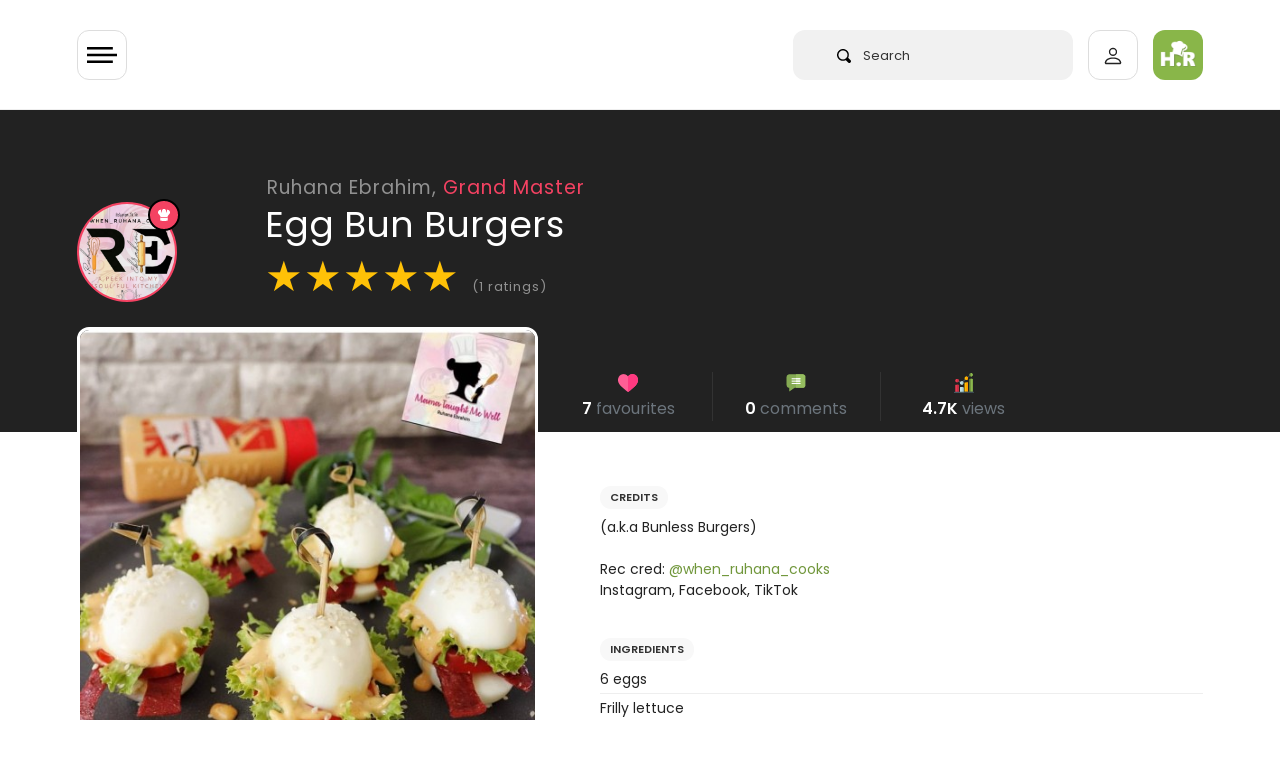

--- FILE ---
content_type: text/html; charset=UTF-8
request_url: https://halaal.recipes/recipes/details/13108/egg-bun-burgers
body_size: 19711
content:
<!doctype html>
<html lang="en" prefix="og: http://ogp.me/ns#">

<head>

  <link rel="preload" href="/fonts/poppins-v15-latin-regular.woff2" as="font" type="font/woff2" crossorigin>

  <style>
    /* poppins-regular - latin */
    @font-face {
      font-family: 'Poppins';
      font-style: normal;
      font-weight: 400;
      font-display: optional;
      src: url('/fonts/poppins-v15-latin-regular.eot');
      /* IE9 Compat Modes */
      src: local(''),
        url('/fonts/poppins-v15-latin-regular.eot?#iefix') format('embedded-opentype'),
        /* IE6-IE8 */
        url('/fonts/poppins-v15-latin-regular.woff2') format('woff2'),
        /* Super Modern Browsers */
        url('/fonts/poppins-v15-latin-regular.woff') format('woff'),
        /* Modern Browsers */
        url('/fonts/poppins-v15-latin-regular.ttf') format('truetype'),
        /* Safari, Android, iOS */
        url('/fonts/poppins-v15-latin-regular.svg#Poppins') format('svg');
      /* Legacy iOS */
    }

    /* poppins-600 - latin */
    @font-face {
      font-family: 'Poppins';
      font-style: normal;
      font-weight: 600;
      font-display: optional;
      src: url('/fonts/poppins-v15-latin-600.eot');
      /* IE9 Compat Modes */
      src: local(''),
        url('/fonts/poppins-v15-latin-600.eot?#iefix') format('embedded-opentype'),
        /* IE6-IE8 */
        url('/fonts/poppins-v15-latin-600.woff2') format('woff2'),
        /* Super Modern Browsers */
        url('/fonts/poppins-v15-latin-600.woff') format('woff'),
        /* Modern Browsers */
        url('/fonts/poppins-v15-latin-600.ttf') format('truetype'),
        /* Safari, Android, iOS */
        url('/fonts/poppins-v15-latin-600.svg#Poppins') format('svg');
      /* Legacy iOS */
    }
  </style>

      <!-- Global site tag (gtag.js) - Google Analytics -->
  <script async src="https://www.googletagmanager.com/gtag/js?id=UA-50187100-1" type="91ee7ef95c8e47b7c0c38123-text/javascript"></script>
  <script type="91ee7ef95c8e47b7c0c38123-text/javascript">
    window.dataLayer = window.dataLayer || [];

    function gtag() {
      dataLayer.push(arguments);
    }
    gtag('js', new Date());

    gtag('config', 'UA-50187100-1');
  </script>

    


  <meta charset="utf-8">
  <meta http-equiv="X-UA-Compatible" content="IE=edge">
  <meta name="viewport" content="width=device-width, initial-scale=1">
  <meta name="csrf-token" content="5TItMIpgnb9upBjB5Qw0sdilVD9KtD3zzWxzhs2r">
  <meta name="logged-user" content="">
  <link rel="manifest" href="/manifest.json">

  <!-- Fav Icons  -->
<link rel="apple-touch-icon-precomposed" sizes="57x57" href="/ico/apple-touch-icon-57x57.png" />
<link rel="apple-touch-icon-precomposed" sizes="114x114" href="/ico/apple-touch-icon-114x114.png" />
<link rel="apple-touch-icon-precomposed" sizes="72x72" href="/ico/apple-touch-icon-72x72.png" />
<link rel="apple-touch-icon-precomposed" sizes="144x144" href="/ico/apple-touch-icon-144x144.png" />
<link rel="apple-touch-icon-precomposed" sizes="60x60" href="/ico/apple-touch-icon-60x60.png" />
<link rel="apple-touch-icon-precomposed" sizes="120x120" href="/ico/apple-touch-icon-120x120.png" />
<link rel="apple-touch-icon-precomposed" sizes="76x76" href="/ico/apple-touch-icon-76x76.png" />
<link rel="apple-touch-icon-precomposed" sizes="152x152" href="/ico/apple-touch-icon-152x152.png" />
<link rel="icon" type="image/png" href="/ico/favicon-196x196.png" sizes="196x196" />
<link rel="icon" type="image/png" href="/ico/favicon-96x96.png" sizes="96x96" />
<link rel="icon" type="image/png" href="/ico/favicon-32x32.png" sizes="32x32" />
<link rel="icon" type="image/png" href="/ico/favicon-16x16.png" sizes="16x16" />
<link rel="icon" type="image/png" href="/ico/favicon-128.png" sizes="128x128" />
<meta name="application-name" content="&nbsp;"/>
<meta name="msapplication-TileColor" content="#FFFFFF" />
<meta name="msapplication-TileImage" content="/ico/mstile-144x144.png" />
<meta name="msapplication-square70x70logo" content="/ico/mstile-70x70.png" />
<meta name="msapplication-square150x150logo" content="/ico/mstile-150x150.png" />
<meta name="msapplication-wide310x150logo" content="/ico/mstile-310x150.png" />
<meta name="msapplication-square310x310logo" content="/ico/mstile-310x310.png" />
<link rel="shortcut icon" href="/ico/favicon.png" type="image/x-icon">  <!-- Meta Tags -->
<meta name="description" content="Egg Bun Burgers recipe by Ruhana Ebrahim
posted on 04 Apr 2020 . Recipe has a rating of 5.0 by 1 members and
the recipe belongs in the Sandwiches &amp; Breads recipes category">
<meta name="keywords" content="bun,burgers,ebrahim,egg,halaal,recipe,ruhana">
<meta name="author" content="Ruhana Ebrahim">

<!-- Open Graph -->
<meta property="og:title" content="Egg Bun Burgers recipe by Ruhana Ebrahim" />
<meta property="og:type" content="website" />
<meta property="og:url" content="https://halaal.recipes/recipes/details/13108/egg-bun-burgers" />
<meta property="og:image" content="https://images.halaal.recipes/04-04-20/2020-04-04-13-44-41-8ZI7V.jpg" />
<meta property="og:image:width" content="200" />
<meta property="og:image:height" content="200" />
<meta property="og:description" content="Egg Bun Burgers recipe by Ruhana Ebrahim
posted on 04 Apr 2020 . Recipe has a rating of 5.0 by 1 members and
the recipe belongs in the Sandwiches &amp; Breads recipes category" />

<!-- Twitter Card -->
<meta name="twitter:card" content="summary" />
<meta name="twitter:site" content="@halaalrecipes" />
<meta name="twitter:creator" content="@halaalrecipes" />

<meta name="theme-color" content="#8CB84E">



  <title>Egg Bun Burgers recipe by Ruhana Ebrahim</title>
  <link rel="alternate" type="application/atom+xml" title="Recipes" href="/feed">
  <script type="91ee7ef95c8e47b7c0c38123-text/javascript">
    if ('serviceWorker' in navigator) {
      navigator.serviceWorker.register('/sw.js').then(function(registration) {
        console.log('Service worker registration succeeded:', registration);
      }).catch(function(error) {
        console.log('Service worker registration failed:', error);
      });
    }
  </script>
  
<link rel="preload" as="image" href="https://images.halaal.recipes/04-04-20/2020-04-04-13-44-41-8ZI7V.jpg" />

<link rel="canonical" href="https://halaal.recipes/recipes/details/13108/egg-bun-burgers" />

<script type="application/ld+json">
  {
    "@context": "http://schema.org/",
    "@type": "Recipe",
    "name": "Egg Bun Burgers",
    "image": "https://images.halaal.recipes/04-04-20/2020-04-04-13-44-41-8ZI7V.jpg",
    "author": {
      "@type": "Person",
      "name": "Ruhana Ebrahim"
    },
    "aggregateRating": {
      "@type": "AggregateRating",
            "ratingValue": "5.0",
      "reviewCount": "1"
          },
    "description": "Egg Bun Burgers",
    "prepTime": "PT15M",
    "totalTime": "PT60M",
    "cookTime": "PT60M",
    "keywords": "bun,burgers,ebrahim,egg,halaal,recipe,ruhana",
    "recipeCategory": "Sandwiches & Breads",
    "recipeCuisine": "halaal",
        "recipeInstructions": "1. Hard boil the eggs. 2. Peel and rinse. 3. Slice in half. 4. Squeeze a little perinaise, then place on lettuce, sliced tomato, pastrami, more periniase and skewer closed. 5. Sprinkle on sesame seeds and sprinkle on some salt (and pepper if you&#039;d like) over the top and serve.",
            "recipeIngredient": ["6 eggs ","Chilli pastrami (cooked)"]
      }
</script>
  <link href="/css/app.css?id=2c86bd1e3a89638cfbe3" rel="stylesheet" type="text/css">
  
  
  


  
  <script type="91ee7ef95c8e47b7c0c38123-text/javascript">
    setTimeout(
      function() {

        var script = document.createElement('script');

        script.onload = function() {
          var OneSignal = window.OneSignal || [];
          OneSignal.push(["init", {
            appId: "4f2e84d2-9cac-45f5-808c-3ff03783f375",
            safari_web_id: "web.onesignal.auto.5462a642-4744-4944-be08-d03aa1430cc8",
            autoRegister: true,
            persistNotification: false,
            promptOptions: {
              actionMessage: "We'd like to show you notifications for trending recipes.",
              acceptButtonText: "ALLOW",
              cancelButtonText: "NO THANKS"
            }
          }]);
        };

        script.src = "https://cdn.onesignal.com/sdks/OneSignalSDK.js";

        document.head.appendChild(script);

      }, 60000);
  </script>
  
  <script async src="https://fundingchoicesmessages.google.com/i/pub-2683239704362097?ers=1" nonce="dZ6aLQchb899j8Qi-qMebQ" type="91ee7ef95c8e47b7c0c38123-text/javascript"></script>
  <script nonce="dZ6aLQchb899j8Qi-qMebQ" type="91ee7ef95c8e47b7c0c38123-text/javascript">
    (function() {
      function signalGooglefcPresent() {
        if (!window.frames['googlefcPresent']) {
          if (document.body) {
            const iframe = document.createElement('iframe');
            iframe.style = 'width: 0; height: 0; border: none; z-index: -1000; left: -1000px; top: -1000px;';
            iframe.style.display = 'none';
            iframe.name = 'googlefcPresent';
            document.body.appendChild(iframe);
          } else {
            setTimeout(signalGooglefcPresent, 0);
          }
        }
      }
      signalGooglefcPresent();
    })();
  </script>


  


</head>

<body>
  <div class="wrapper" id="app">

    

    <div id="content">

            <header>
  <app-nav-component :unread-notification-count="0"></app-nav-component>
</header>      


      
<div class="bg-dark">

  <div class="container">

    <div class="row pt-5  ">
      <div class="col-10  offset-2 pt-lg-3">

        <a class="text-white-50 recipe-username-small" href="/ruhana">Ruhana Ebrahim,
          <span style="color:#f44262">Grand Master</span></a>

      </div>
    </div>

    <div class="row no-gutters">

      <div class="col-2 ">
        <div v-lazy-container="{ selector: 'img' }">
          <div class="recipe-user-pic-con" style="background-color:#f44262;border-color:#f44262">

            <div class="recipe-user-pic">
              <a class="text-sub-heading" href="/ruhana">
                <img data-src="https://images.halaal.recipes/26-02-25/2025-02-26-14-38-01-SPyFE.jpg" alt="Ruhana Ebrahim">
              </a>
            </div>

            <div class="pic-badge" style="background-color:#f44262;border:solid 2px #000;">
              <svg xmlns="http://www.w3.org/2000/svg" viewBox="0 0 13.923 13.923">
                <path id="chef" d="M13.026,6.064q-.2.218-.422.462t-.551.653A4.468,4.468,0,0,0,11.517,8a1.625,1.625,0,0,0-.2.707q0,.367-1.271.619a16.106,16.106,0,0,1-3.08.251,16.19,16.19,0,0,1-3.08-.251Q2.611,9.07,2.611,8.7a2,2,0,0,0-.367-.986,7.089,7.089,0,0,0-.686-.952Q1.238,6.4.925,6.091A2.919,2.919,0,0,1,0,3.916,2.935,2.935,0,0,1,.891,1.761,2.938,2.938,0,0,1,3.046.87,3.325,3.325,0,0,1,3.7.938a3.374,3.374,0,0,0-.218,1.237,3.418,3.418,0,0,0,.9,2.42q-.027-.734-.027-1.55A3.2,3.2,0,0,1,5.113.891a2.365,2.365,0,0,1,3.7,0,3.205,3.205,0,0,1,.762,2.155q0,.83-.027,1.55a3.418,3.418,0,0,0,.9-2.42A3.374,3.374,0,0,0,10.225.938,3.325,3.325,0,0,1,10.878.87a2.935,2.935,0,0,1,2.155.891,2.938,2.938,0,0,1,.891,2.155A2.9,2.9,0,0,1,13.026,6.064ZM6.955,10.443a15.787,15.787,0,0,0,3.08-.258q1.278-.258,1.278-.612v3.481q0,.353-1.278.612a15.791,15.791,0,0,1-3.08.258,15.682,15.682,0,0,1-3.073-.258q-1.271-.258-1.271-.612V9.572q0,.367,1.271.619A16.062,16.062,0,0,0,6.955,10.443Z" fill="#fff" />
              </svg>

            </div>

          </div>
        </div>
      </div>


      <div class="col-10  ">
        <h1 class="mb-1 recipe-title">Egg Bun Burgers</h1>
        <div class="recipe-rating mt-2" id="recipe-rating-stars" v-lazy-container="{ selector: 'img' }">
          <span class="text-warning">★</span><span class="text-warning">★</span><span class="text-warning">★</span><span class="text-warning">★</span><span class="text-warning">★</span> <span class="text-white-50 font-size-13">(1 ratings)</span>
        </div>
      </div>

    </div>

    <div class="recipe-title-spacer"></div>
  </div>
</div>

<div class="container recipe-negative-margin">
  <div class="row">
    <div class="col-lg-5">


      <div class="recipe-img-con">
        <img src="https://images.halaal.recipes/04-04-20/2020-04-04-13-44-41-8ZI7V.jpg" alt="Egg Bun Burgers">
      </div>


      <!-- chef on desktop only -->

      <div class="d-none d-lg-block mt-5">
        <div v-lazy-container="{ selector: 'img' }">
    <div class="card  px-3 py-4">

      <div class="row">
        <div class="col-3 text-center">
          <a href="/ruhana">
            <img data-src="https://images.halaal.recipes/26-02-25/2025-02-26-14-38-01-SPyFE.jpg" alt="Ruhana Ebrahim" class="img-fluid rounded" style="background-color:#f44262">



          </a>
        </div>
        <div class="col-9 col-xl-8 mx-auto">

          <a href="/ruhana">
            <h5 class="mt-2 mb-0 p-0 font-weight-600 text-body">Ruhana Ebrahim</h5>
          </a>
          <span class="font-size-13 font-weight-600" style="color:#f44262">Grand Master </span>



          <div class="mt-4">
            <!-- space -->
          </div>





          <div class="py-2 mt-3 pb-0 border rounded l-height-2">

            <div class="row text-center  font-weight-600 font-size-13 no-gutters">
              <div class="col-4 border-right">
                <svg xmlns="http://www.w3.org/2000/svg" height="22px" viewBox="0 -14 512 512" width="22px">
                  <g>
                    <path d="m437.34375 342.222656c-7.234375-30.753906-31.316406-45.171875-61.527344-50.492187-6.945312-1.222657-14.175781-1.976563-21.613281-2.324219-5.492187-.175781-10.050781-1.308594-13.917969-3.140625-21.699218 41.132813-120.902344 38.226563-137.460937 0v-.289063c-4.007813 2.003907-8.773438 3.253907-14.523438 3.429688-7.234375.347656-14.265625 1.042969-21.003906 2.207031-29.371094 5.03125-53.015625 18.574219-61.265625 47.207031 12.75 12.238282 116.285156 105.578126 117.097656 110.691407h217.378906v-52.320313c0-5.582031 2.527344-10.613281 6.507813-13.984375zm0 0" fill="#64b0d9" fill-rule="evenodd" data-original="#64B0D9" class="" style="fill:#8CB84E" data-old_color="#64b0d9" />
                    <path d="m72.1875 288.003906c-2.027344 0-4.050781-.785156-5.574219-2.351562-3.003906-3.078125-2.941406-8.007813.140625-11.007813 7.34375-7.15625 5.769532-10.238281 1.96875-17.675781-4.347656-8.511719-10.921875-21.371094 5.945313-37.242188 3.128906-2.945312 8.058593-2.800781 11.007812.332032 2.945313 3.132812 2.796875 8.058594-.335937 11.003906-8.351563 7.859375-6.710938 11.070312-2.746094 18.820312 4.21875 8.261719 10.597656 20.742188-4.96875 35.910157-1.515625 1.476562-3.476562 2.210937-5.4375 2.210937zm0 0" fill="#666" data-original="#666" />
                    <path d="m115.300781 246.261719c-2.027343 0-4.054687-.785157-5.578125-2.351563-3.003906-3.078125-2.941406-8.007812.140625-11.007812 7.34375-7.15625 5.765625-10.230469 1.957031-17.671875-4.355468-8.507813-10.941406-21.371094 5.925782-37.246094 3.132812-2.945313 8.058594-2.796875 11.007812.335937 2.949219 3.128907 2.800782 8.054688-.332031 11.003907-8.347656 7.855469-6.703125 11.0625-2.734375 18.8125 4.226562 8.261719 10.621094 20.742187-4.953125 35.917969-1.515625 1.472656-3.476563 2.207031-5.433594 2.207031zm0 0" fill="#666" data-original="#666" />
                    <path d="m473.042969 389.183594c-4.300781 0-7.785157-3.484375-7.785157-7.78125v-127.113282c0-4.296874 3.484376-7.78125 7.785157-7.78125s7.789062 3.484376 7.789062 7.78125v127.109376c0 4.300781-3.488281 7.785156-7.789062 7.785156zm0 0" fill="#666" data-original="#666" />
                    <g fill-rule="evenodd">
                      <path d="m188.300781 289.40625c-7.234375.347656-14.265625 1.042969-21.003906 2.207031v47.207031l15.773437 14.15625 19.753907-14.15625v-52.84375c-4.007813 2.003907-8.773438 3.253907-14.523438 3.429688zm0 0" fill="#e6e6e6" data-original="#E6E6E6" class="" />
                      <path d="m165.785156 436.636719h42.296875c7.582031 0 13.914063 5.609375 15.046875 12.875h180.894532l-13.859376-80.199219c-1.304687-7.789062-6.449218-14.386719-14.351562-14.386719v-63.195312c-6.941406-1.222657-14.175781-1.976563-21.613281-2.324219-5.488281-.175781-10.050781-1.308594-13.914063-3.140625v68.660156h-108.613281c.230469 1.742188-53.21875 76.507813-65.886719 81.710938zm0 0" fill="#e6e6e6" data-original="#E6E6E6" class="" />
                      <path d="m323.292969 267.953125-49.472657-15.609375-54.46875 15.316406-.144531.261719c-3.628906 7.703125-8.773437 14.214844-16.382812 18.050781v.292969c16.558593 38.222656 115.761719 41.132813 137.460937 0-7.957031-3.78125-13.011718-10.582031-16.992187-18.3125zm0 0" fill="#fcc368" data-original="#FCC368" class="" />
                      <path d="m330.730469 119.0625c-39.390625-5.839844-79.015625-5.957031-118.871094 0-11.503906 1.714844-23.007813 3.953125-34.539063 6.6875v75.78125c0 26.832031 19.546876 50.523438 42.035157 66.132812 18.359375 12.789063 38.691406 20.144532 51.792969 19.445313 16.558593-.929687 35.558593-7.847656 52.144531-19.15625 23.589843-16.101563 42.296875-41.101563 42.296875-70.460937v-71.769532c-11.589844-2.707031-23.210938-4.945312-34.859375-6.660156zm0 0" fill="#ffdda6" data-original="#FFDDA6" class="" />
                      <path d="m273.910156 0c-18.15625.0585938-37.273437 9.359375-46.769531 27.878906h-25.507813c-36.863281 0-58.824218 40.519532-24.316406 62v56.363282c11.535156-2.730469 23.039063-4.941407 34.542969-6.683594 39.855469-5.960938 79.480469-5.84375 118.871094 0 11.648437 1.742187 23.265625 3.953125 34.859375 6.683594v-56.363282c34.511718-21.480468 13.507812-62-23.355469-62h-27.425781c-5.371094-18.519531-22.425782-27.8203122-40.550782-27.878906zm0 0" fill="#e6e6e6" data-original="#E6E6E6" class="" />
                      <path d="m365.589844 89.878906c34.511718-21.480468 13.507812-62.003906-23.355469-62.003906h-21.527344c33.058594 0 53.480469 29.5625 32.390625 51.800781-6.769531 7.121094-8.917968 3.429688-8.917968 13.402344l-.085938 48.6875c7.175781 1.308594 14.351562 2.792969 21.496094 4.476563zm0 0" fill="#c2c7cc" data-original="#C2C7CC" />
                      <path d="m365.589844 183.945312c-1.21875-.234374-12.144532-2.324218-21.496094-9.765624v18.835937c0 29.355469-18.738281 54.386719-42.324219 70.460937-16.589843 11.335938-35.585937 18.226563-52.144531 19.15625-.582031.027344-1.164062.058594-1.773438.058594 8.773438 3.167969 16.90625 4.765625 23.296876 4.417969 16.558593-.929687 35.558593-7.847656 52.144531-19.15625 23.589843-16.105469 42.296875-41.105469 42.296875-70.464844zm0 0" fill="#fcc368" data-original="#FCC368" class="" />
                      <path d="m340.289062 286.265625c-7.960937-3.78125-13.015624-10.582031-16.996093-18.3125-9.761719 6.65625-20.390625 11.800781-30.820313 15.085937 4.792969 9.273438 8.742188 13.515626 22.601563 20.085938 1.65625.785156 3.457031 1.453125 5.371093 1.945312 8.714844-4.675781 15.6875-10.957031 19.84375-18.804687zm0 0" fill="#eda93b" data-original="#EDA93B" />
                      <path d="m437.34375 342.222656c-7.234375-30.753906-31.316406-45.171875-61.527344-50.492187-6.945312-1.222657-14.175781-1.976563-21.613281-2.324219-5.492187-.175781-10.050781-1.308594-13.917969-3.140625-4.152344 7.847656-11.125 14.128906-19.839844 18.808594 2.585938.695312 5.402344 1.105469 8.542969 1.191406 3.832031.203125 7.582031.464844 11.296875.871094 3.515625.378906 6.945313.84375 10.316406 1.453125 9.03125 1.597656 17.542969 4.011718 25.214844 7.414062 17.921875 8.019532 31.253906 21.539063 36.339844 43.105469 7.320312 31.074219 10.109375 58.515625 10.109375 90.402344h18.242187v-52.320313c0-5.582031 2.527344-10.613281 6.507813-13.984375zm0 0" fill="#4a83c9" data-original="#4A83C9" class="active-path" style="fill:#6E8E41" data-old_color="#4a83c9" />
                      <path d="m375.816406 291.730469c-6.945312-1.222657-14.175781-1.976563-21.613281-2.324219-5.492187-.175781-10.050781-1.308594-13.917969-3.140625v20.871094c3.515625.378906 6.945313.84375 10.316406 1.453125 9.03125 1.597656 17.542969 4.011718 25.214844 7.414062zm0 0" fill="#c2c7cc" data-original="#C2C7CC" />
                      <path d="m505.578125 411.433594c0-17.90625-14.640625-32.554688-32.535156-32.554688h-14.234375c-4.472656 0-8.597656 1.625-11.792969 4.328125-3.980469 3.371094-6.507813 8.402344-6.507813 13.984375v58.863282c0 10.085937 8.25 18.339843 18.300782 18.339843h14.234375c17.894531 0 32.535156-14.648437 32.535156-32.554687zm0 0" fill="#ffdda6" data-original="#FFDDA6" class="" />
                      <path d="m489.574219 141.621094h-33.058594c-12.347656 0-22.425781 10.117187-22.425781 22.441406v67.785156c0 12.355469 10.078125 22.441406 22.425781 22.441406h33.058594c6.941406 0 13.15625-3.195312 17.285156-8.195312 3.195313-3.894531 5.140625-8.835938 5.140625-14.242188v-67.789062c0-5.378906-1.945312-10.347656-5.140625-14.214844-4.125-5-10.34375-8.226562-17.285156-8.226562zm0 0" fill="#e6e6e6" data-original="#E6E6E6" class="" />
                      <path d="m390.164062 369.3125c-1.304687-7.789062-6.445312-14.386719-14.347656-14.386719h-20.683594l16.933594 94.585938h31.957032zm0 0" fill="#c2c7cc" data-original="#C2C7CC" />
                      <path d="m505.578125 411.433594c0-17.90625-14.640625-32.554688-32.535156-32.554688h-14.234375c-1.886719 0-3.714844.289063-5.460938.839844 14.382813 3.34375 25.1875 16.335938 25.1875 31.714844v30.40625c0 15.378906-10.804687 28.34375-25.1875 31.714844 1.746094.523437 3.574219.84375 5.460938.84375h14.234375c17.894531 0 32.535156-14.652344 32.535156-32.558594zm0 0" fill="#fcc368" data-original="#FCC368" class="" />
                      <path d="m289.042969 354.925781c-1.191407-9.039062-9.003907-16.105469-18.386719-16.105469h-31.199219c-10.953125 0-12.8125 10.320313-15.164062 20.929688-1.191407 5.289062 22.71875 11.25 20.828125 16.191406h25.535156c10.226562 0 18.5625-8.34375 18.5625-18.546875 0-.839843-.058594-1.65625-.175781-2.46875zm0 0" fill="#fcc368" data-original="#FCC368" class="" />
                      <path d="m49.734375 338.820312h-31.199219c-10.199218 0-18.535156 8.371094-18.535156 18.574219s8.335938 18.546875 18.535156 18.546875h25.476563l24.195312-22.964844zm0 0" fill="#fcc368" data-original="#FCC368" class="" />
                      <path d="m202.824219 338.820312h-153.089844c-10.953125 0-12.636719 11.105469-10.285156 21.742188 1.191406 5.351562 2.730469 10.464844 4.5625 15.378906 10.804687 28.75 32.417969 49.96875 59.722656 60.695313l35.355469 22.089843 47.207031-22.089843c26.984375-11.132813 48.277344-33.226563 58.824219-60.695313 1.886718-4.941406 3.457031-10.085937 4.617187-15.378906 2.355469-10.636719.699219-21.742188-10.28125-21.742188zm0 0" fill="#f78411" data-original="#F78411" class="" />
                      <path d="m186.296875 436.636719h-119.890625c-8.394531 0-15.222656 6.859375-15.222656 15.230469v15.902343c0 8.371094 6.828125 15.230469 15.222656 15.230469h162.183594c8.367187 0 15.222656-6.859375 15.222656-15.230469v-15.902343c0-.785157-.058594-1.597657-.203125-2.355469-1.132813-7.265625-7.464844-12.875-15.019531-12.875zm0 0" fill="#808080" data-original="#808080" class="" />
                      <path d="m239.457031 338.820312h-31.753906c10.953125 0 12.636719 11.105469 10.285156 21.742188-1.191406 5.292969-2.730469 10.4375-4.648437 15.378906-2.003906 5.261719-4.414063 10.289063-7.175782 15.117188-4.964843 8.632812-11.066406 16.507812-18.125 23.425781-.464843.4375-.929687.902344-1.394531 1.339844-9.296875 8.777343-20.160156 15.871093-32.128906 20.8125h31.78125c5.691406-2.355469 11.125-5.175781 16.265625-8.460938 19.203125-12.238281 34.21875-30.550781 42.558594-52.234375 1.886718-4.941406 3.457031-10.085937 4.617187-15.378906.4375-1.886719.726563-3.777344.84375-5.636719.640625-8.574219-2.089843-16.105469-11.125-16.105469zm0 0" fill="#f74311" data-original="#F74311" class="" style="fill:#F74311" />
                      <path d="m243.609375 449.511719c-1.132813-7.265625-7.464844-12.875-15.019531-12.875h-31.78125c7.582031 0 13.886718 5.609375 15.050781 12.875.113281.757812.171875 1.570312.171875 2.355469v15.902343c0 8.371094-6.855469 15.230469-15.222656 15.230469h31.78125c8.367187 0 15.222656-6.859375 15.222656-15.230469v-15.902343c0-.785157-.054688-1.597657-.203125-2.355469zm0 0" fill="#666" data-original="#666" />
                      <path d="m506.859375 149.847656c-4.125-5-10.34375-8.226562-17.285156-8.226562h-30.417969c12.320312 0 22.429688 10.117187 22.429688 22.441406v67.785156c0 12.355469-10.109376 22.441406-22.429688 22.441406h30.417969c6.941406 0 13.15625-3.195312 17.285156-8.195312 3.195313-3.894531 5.140625-8.835938 5.140625-14.242188v-67.789062c0-5.378906-1.945312-10.347656-5.140625-14.214844zm0 0" fill="#c2c7cc" data-original="#C2C7CC" />
                      <path d="m365.589844 146.242188c-11.589844-2.730469-23.210938-4.941407-34.859375-6.683594-4.097657 36.914062 32.535156 43.976562 34.859375 44.386718zm0 0" fill="#808080" data-original="#808080" class="" />
                      <path d="m211.859375 139.558594c-11.503906 1.742187-23.007813 3.953125-34.539063 6.683594v37.644531c5.023438-.988281 38.433594-9.070313 34.539063-44.328125zm0 0" fill="#808080" data-original="#808080" class="" />
                      <path d="m365.589844 146.242188c-7.144532-1.683594-14.320313-3.167969-21.496094-4.476563v32.410156c9.351562 7.441407 20.277344 9.535157 21.496094 9.769531zm0 0" fill="#666" data-original="#666" />
                    </g>
                    <path d="m224.285156 188.78125c-1.964844 0-3.929687-.742188-5.445312-2.222656-3.078125-3.003906-3.121094-7.945313-.117188-11.019532 5.558594-5.6875 15.199219-6.339843 19.089844-6.355468h.15625c4.046875 0 13.667969.640625 19.300781 6.308594 3.03125 3.050781 3.015625 7.980468-.035156 11.011718-3.050781 3.027344-7.980469 3.011719-11.011719-.035156-2.503906-2.253906-13.84375-2.277344-16.382812-.027344-1.523438 1.558594-3.535156 2.339844-5.554688 2.339844zm0 0" fill="#666" data-original="#666" />
                    <path d="m287.351562 188.78125c-1.964843 0-3.929687-.742188-5.449218-2.222656-3.074219-3.007813-3.121094-7.945313-.113282-11.019532 5.5625-5.6875 15.203126-6.339843 19.089844-6.355468h.15625c4.042969 0 13.664063.640625 19.300782 6.308594 3.03125 3.050781 3.015624 7.980468-.035157 11.011718-3.050781 3.027344-7.980469 3.011719-11.015625-.035156-2.503906-2.253906-13.839844-2.277344-16.378906-.027344-1.523438 1.558594-3.539062 2.339844-5.554688 2.339844zm0 0" fill="#666" data-original="#666" />
                    <path d="m270.308594 93.304688c-4.300782 0-7.789063-3.488282-7.789063-7.785157v-35.753906c0-4.300781 3.488281-7.785156 7.789063-7.785156 4.300781 0 7.785156 3.484375 7.785156 7.785156v35.753906c0 4.296875-3.484375 7.785157-7.785156 7.785157zm0 0" fill="#c2c7cc" data-original="#C2C7CC" />
                    <path d="m217.4375 109.4375c-4.300781 0-7.789062-3.488281-7.789062-7.785156v-35.726563c0-4.296875 3.488281-7.78125 7.789062-7.78125s7.785156 3.484375 7.785156 7.78125v35.726563c0 4.296875-3.484375 7.785156-7.785156 7.785156zm0 0" fill="#c2c7cc" data-original="#C2C7CC" />
                    <path d="m323.175781 109.4375c-4.300781 0-7.785156-3.488281-7.785156-7.785156v-35.726563c0-4.296875 3.484375-7.78125 7.785156-7.78125s7.789063 3.484375 7.789063 7.78125v35.726563c0 4.296875-3.488282 7.785156-7.789063 7.785156zm0 0" fill="#c2c7cc" data-original="#C2C7CC" />
                  </g>
                </svg>

                <br>
                1373
              </div>
              <div class="col-4 border-right">

                <svg xmlns="http://www.w3.org/2000/svg" height="22px" viewBox="0 0 512 512" width="22px">
                  <g>
                    <path d="m305.5 166.800781-77.699219 77.699219c-3 2.699219-6.898437 4.199219-10.5 4.199219-3.898437 0-7.800781-1.5-10.800781-4.199219-5.699219-6-5.699219-15.601562 0-21.300781l77.699219-77.699219c5.703125-5.699219 15.300781-5.699219 21.304687 0 5.695313 6 5.695313 15.601562-.003906 21.300781zm0 0" fill="#465a61" data-original="#465A61" class="" />
                    <path d="m305.5 166.800781-49.5 49.5v-42.601562l28.199219-28.199219c5.699219-5.699219 15.300781-5.699219 21.300781 0 5.699219 6 5.699219 15.601562 0 21.300781zm0 0" fill="#3b4a51" data-original="#3B4A51" class="" />
                    <path d="m169.148438 256.582031c-2.253907 0-4.539063-.511719-6.695313-1.582031l-66.324219-33.164062c-7.414062-3.707032-10.417968-12.714844-6.710937-20.125 3.722656-7.398438 12.730469-10.417969 20.128906-6.710938l66.324219 33.164062c7.414062 3.707032 10.417968 12.714844 6.710937 20.125-2.636719 5.261719-7.925781 8.292969-13.433593 8.292969zm0 0" fill="#465a61" data-original="#465A61" class="" />
                    <path d="m340.007812 131.996094c-4.570312 0-9.066406-2.0625-12.011718-6.003906-4.980469-6.621094-3.632813-16.027344 3.003906-20.992188l72.011719-53.992188c6.605469-4.980468 15.996093-3.664062 20.992187 3 4.980469 6.621094 3.632813 16.027344-3.003906 20.992188l-72.011719 53.992188c-2.695312 2.023437-5.84375 3.003906-8.980469 3.003906zm0 0" fill="#3b4a51" data-original="#3B4A51" class="" />
                    <path d="m76 150c-24.902344 0-45 20.097656-45 45 0 24.898438 20.097656 45 45 45s45-20.101562 45-45c0-24.902344-20.097656-45-45-45zm0 0" fill="#697c86" data-original="#697C86" class="active-path" style="fill:#E63950" data-old_color="#697c86" />
                    <path d="m196 210c-24.902344 0-45 20.097656-45 45 0 24.898438 20.097656 45 45 45s45-20.101562 45-45c0-24.902344-20.097656-45-45-45zm0 0" fill="#c6e2e7" data-original="#C6E2E7" class="" />
                    <path d="m316 90c-24.902344 0-45 20.097656-45 45 0 24.898438 20.097656 45 45 45s45-20.101562 45-45c0-24.902344-20.097656-45-45-45zm0 0" fill="#fdbf00" data-original="#FDBF00" class="" />
                    <path d="m436 0c-24.902344 0-45 20.097656-45 45 0 24.898438 20.097656 45 45 45s45-20.101562 45-45c0-24.902344-20.097656-45-45-45zm0 0" fill="#e63950" data-original="#E63950" class="" style="fill:#71943F" data-old_color="#e63950" />
                    <path d="m481 165v325.398438h-90v-325.398438c0-8.402344 6.597656-15 15-15h60c8.402344 0 15 6.597656 15 15zm0 0" fill="#e63950" data-original="#E63950" class="" style="fill:#71943F" data-old_color="#e63950" />
                    <path d="m361 255v235.398438h-90v-235.398438c0-8.402344 6.597656-15 15-15h60c8.402344 0 15 6.597656 15 15zm0 0" fill="#fdbf00" data-original="#FDBF00" class="" />
                    <path d="m241 375v115.398438h-90v-115.398438c0-8.402344 6.597656-15 15-15h60c8.402344 0 15 6.597656 15 15zm0 0" fill="#c6e2e7" data-original="#C6E2E7" class="" />
                    <path d="m121 315v175.398438h-90v-175.398438c0-8.402344 6.597656-15 15-15h60c8.402344 0 15 6.597656 15 15zm0 0" fill="#697c86" data-original="#697C86" class="active-path" style="fill:#E63950" data-old_color="#697c86" />
                    <path d="m436 90v-90c24.902344 0 45 20.097656 45 45 0 24.898438-20.097656 45-45 45zm0 0" fill="#cc2e43" data-original="#CC2E43" class="" style="fill:#8CB84E" data-old_color="#cc2e43" />
                    <path d="m481 165v325.398438h-45v-340.398438h30c8.402344 0 15 6.597656 15 15zm0 0" fill="#cc2e43" data-original="#CC2E43" class="" style="fill:#8CB84E" data-old_color="#cc2e43" />
                    <path d="m316 180v-90c24.902344 0 45 20.097656 45 45 0 24.898438-20.097656 45-45 45zm0 0" fill="#ff9f00" data-original="#FF9F00" class="" />
                    <path d="m361 255v235.398438h-45v-250.398438h30c8.402344 0 15 6.597656 15 15zm0 0" fill="#ff9f00" data-original="#FF9F00" class="" />
                    <path d="m196 300v-90c24.902344 0 45 20.097656 45 45 0 24.898438-20.097656 45-45 45zm0 0" fill="#a8d3d8" data-original="#A8D3D8" class="" />
                    <path d="m241 375v115.398438h-45v-130.398438h30c8.402344 0 15 6.597656 15 15zm0 0" fill="#a8d3d8" data-original="#A8D3D8" class="" />
                    <path d="m76 240v-90c24.902344 0 45 20.097656 45 45 0 24.898438-20.097656 45-45 45zm0 0" fill="#596c76" data-original="#596C76" class="" style="fill:#CC2E43" data-old_color="#596c76" />
                    <path d="m121 315v175.398438h-45v-190.398438h30c8.402344 0 15 6.597656 15 15zm0 0" fill="#596c76" data-original="#596C76" class="" style="fill:#CC2E43" data-old_color="#596c76" />
                    <path d="m512 497c0 8.398438-6.597656 15-15 15h-482c-8.402344 0-15-6.601562-15-15 0-8.402344 6.597656-15 15-15h482c8.402344 0 15 6.597656 15 15zm0 0" fill="#465a61" data-original="#465A61" class="" />
                    <path d="m512 497c0 8.398438-6.597656 15-15 15h-241v-30h241c8.402344 0 15 6.597656 15 15zm0 0" fill="#3b4a51" data-original="#3B4A51" class="" />
                  </g>
                </svg>


                <br>
                16.6M
              </div>
              <div class="col-4">
                <svg id="Capa_1" enable-background="new 0 0 512 512" height="22px" viewBox="0 0 512 512" width="22px" xmlns="http://www.w3.org/2000/svg">
                  <path d="" style="fill:none;stroke:#00f;stroke-width:20;stroke-linecap:round;stroke-linejoin:round;stroke-miterlimit:10" />
                  <path d="m80.302 15.62c-2.737-.932-5.671-1.44-8.723-1.444-7.276-.011-13.887 2.839-18.771 7.488-1.953 1.859-5.051 1.82-7.017-.026-4.929-4.631-11.589-7.444-18.907-7.363-16.963.185-29.314 15.673-26.478 32.398.986 5.814 3.986 10.032 10.529 16.547 6.847 6.817 28.377 27.403 35.917 34.603 1.477 1.411 3.798 1.404 5.268-.014 7.772-7.493 30.445-29.37 35.949-34.899 6.673-6.702 10.626-12.751 10.64-21.522.019-11.953-7.686-22.117-18.407-25.768" fill="#fc6b55" />
                  <path d="m80.302 15.62c-2.737-.932-5.671-1.44-8.723-1.444-.562-.001-1.12.016-1.674.049 7.051 4.919 11.661 13.092 11.647 22.34-.013 8.771-3.967 14.82-10.64 21.522-4.842 4.863-22.967 22.375-32.549 31.62 3.46 3.312 6.474 6.192 8.487 8.114 1.478 1.411 3.803 1.405 5.274-.013 7.775-7.495 30.443-29.368 35.947-34.896 6.673-6.702 10.626-12.751 10.64-21.522.017-11.955-7.688-22.119-18.409-25.77z" fill="#fc534e" />
                  <path d="m512 314.545c0-13.559-6.647-25.558-16.855-32.937-1.591-1.15-1.702-3.475-.241-4.786 8.938-8.025 14.562-19.668 14.562-32.626 0-23.757-18.901-43.086-42.484-43.803v-.034l-129.654-.132c2.287-17.701 4.965-34.396 6.498-51.195 2.531-27.743 1.58-55.183-13.64-79.869-16.664-27.028-42.705-36.394-70.838-26.412-4.963 1.761-7.035 3.886-6.416 9.581 2.415 22.256 4.649 44.548 6.12 66.881.415 6.299-.517 13.547-3.355 19.062-19.514 37.929-39.608 75.559-59.34 113.376-3.936 7.543-6.966 15.49-9.06 23.675-1.458 5.698-6.608 9.67-12.49 9.67h-52.67v192.019h298.581c22.438 0 41.531-18.354 41.442-40.792-.023-5.866-1.296-11.435-3.558-16.464-.827-1.839.264-3.961 2.247-4.325 18.913-3.471 33.247-20.03 33.247-39.946 0-7.443-2.008-14.414-5.504-20.411-.893-1.533-.341-3.533 1.239-4.34 13.158-6.723 22.169-20.402 22.169-36.192z" fill="#d38678" />
                  <path d="m512 314.545c0-13.559-6.647-25.558-16.855-32.937-1.591-1.15-1.702-3.475-.241-4.786 8.938-8.025 14.562-19.668 14.562-32.626 0-23.757-18.901-43.086-42.484-43.803v-.034l-15.286-.016c5.151 7.183 8.188 15.984 8.188 25.499 0 9.12-2.786 17.588-7.552 24.602-4.131 6.079-3.976 14.159.722 19.811 5.847 7.034 9.364 16.072 9.364 25.935 0 12.568-5.709 23.799-14.675 31.25-5.052 4.198-7.15 11.079-5.149 17.335 1.246 3.896 1.919 8.049 1.919 12.359 0 16.184-9.465 30.151-23.161 36.679-6.595 3.144-10.578 10.173-9.351 17.375.37 2.172.567 4.403.576 6.679.09 22.635-18.807 40.792-41.442 40.792h-248.998v18.354h298.581c22.438 0 41.531-18.353 41.442-40.791-.023-5.866-1.296-11.436-3.558-16.464-.827-1.839.264-3.961 2.247-4.325 18.913-3.471 33.247-20.03 33.247-39.946 0-7.443-2.008-14.414-5.504-20.411-.893-1.533-.341-3.533 1.239-4.34 13.158-6.722 22.169-20.401 22.169-36.191z" fill="#c86e57" />
                  <path d="m143.671 497.825h-112.934c-16.976 0-30.737-13.762-30.737-30.737v-169.398c0-16.975 13.761-30.737 30.737-30.737h112.935c3.314 0 6 2.686 6 6v218.871c-.001 3.314-2.687 6.001-6.001 6.001z" fill="#586b76" />
                  <path d="m143.671 266.953h-32.473v148.805c0 22.62-18.337 40.956-40.956 40.956h-70.242v10.373c0 16.975 13.761 30.737 30.737 30.737h112.935c3.314 0 6-2.686 6-6v-218.871c-.001-3.313-2.687-6-6.001-6z" fill="#465961" />
                  <circle cx="100.488" cy="433.695" fill="#e5ecf1" r="19.971" />
                  <path d="m107.89 415.158c.909 2.284 1.424 4.768 1.424 7.375 0 11.03-8.941 19.971-19.971 19.971-2.618 0-5.111-.518-7.403-1.434 2.936 7.375 10.125 12.596 18.547 12.596 11.03 0 19.971-8.941 19.971-19.971.001-8.411-5.206-15.595-12.568-18.537z" fill="#d6e4ea" />
                  <path d="" style="fill:none;stroke:#00f;stroke-width:20;stroke-linecap:round;stroke-linejoin:round;stroke-miterlimit:10" />
                  <path d="m470.303 52.804c-2.737-.932-5.671-1.44-8.723-1.444-7.276-.011-13.887 2.839-18.771 7.488-1.953 1.859-5.051 1.82-7.017-.026-4.93-4.631-11.589-7.444-18.907-7.363-16.963.187-29.314 15.675-26.477 32.399.986 5.814 3.986 10.032 10.529 16.547 6.847 6.817 28.377 27.403 35.917 34.603 1.477 1.411 3.798 1.404 5.268-.014 7.772-7.493 30.445-29.37 35.949-34.899 6.673-6.702 10.626-12.751 10.64-21.522.018-11.955-7.687-22.118-18.408-25.769" fill="#fdcbc6" />
                  <path d="m470.303 52.804c-2.737-.932-5.671-1.44-8.723-1.444-.562-.001-1.12.016-1.674.049 7.051 4.919 11.661 13.092 11.647 22.34-.013 8.771-3.967 14.82-10.64 21.522-4.842 4.863-22.967 22.375-32.549 31.62 3.46 3.312 6.474 6.192 8.487 8.114 1.478 1.411 3.803 1.405 5.274-.013 7.775-7.495 30.443-29.368 35.947-34.896 6.673-6.702 10.626-12.751 10.64-21.522.017-11.956-7.688-22.119-18.409-25.77z" fill="#fbbeb4" />
                  <path d="" style="fill:none;stroke:#00f;stroke-width:20;stroke-linecap:round;stroke-linejoin:round;stroke-miterlimit:10" />
                  <path d="m187.275 120.423c-2.737-.932-5.671-1.44-8.723-1.444-7.276-.011-13.887 2.839-18.771 7.488-1.953 1.859-5.051 1.82-7.017-.026-4.929-4.631-11.589-7.444-18.907-7.363-16.963.187-29.314 15.675-26.477 32.399.986 5.814 3.986 10.032 10.529 16.547 6.847 6.817 28.377 27.403 35.917 34.603 1.477 1.411 3.798 1.404 5.268-.014 7.772-7.493 30.445-29.37 35.949-34.899 6.673-6.702 10.626-12.751 10.64-21.522.018-11.955-7.687-22.118-18.408-25.769" fill="#fdcbc6" />
                  <path d="m187.275 120.423c-2.737-.932-5.671-1.44-8.723-1.444-.562-.001-1.12.016-1.674.049 7.051 4.919 11.661 13.092 11.647 22.34-.013 8.771-3.967 14.82-10.64 21.522-4.842 4.863-22.967 22.375-32.549 31.62 3.46 3.312 6.474 6.192 8.487 8.114 1.478 1.411 3.803 1.405 5.274-.013 7.775-7.495 30.443-29.368 35.947-34.896 6.673-6.702 10.626-12.751 10.64-21.522.017-11.956-7.688-22.119-18.409-25.77z" fill="#fbbeb4" />
                </svg>
                <br>
                <span class="appreciate-count">6.2K
              </div>
            </div>



          </div>




                    <div class="mt-3">
            <p class="font-size-13 links-break">Food Blogger & Food Stylist.<br />
Fusion Cooking.<br />
Food Author.<br />
Mum & Wife.<br />
Interior Decorator.<br />
South African.
                            </p>
          </div>
          

                              <hr>
                    <div class="row no-gutters mt-3">
            <div class="col-auto text-center">
              <img data-src="/flags/za.png" alt="South Africa flag" height="22" style="border-radius: 4px;">
            </div>
            <div class="col pl-2" style="line-height: 1;">
              South Africa
              <br> <small class="text-black-50 font-size-11"> Joined 9 years ago</small>
            </div>
            <div class="col-auto text-center border-left pl-2">
              <profile-like-component :user-id="16128" color="#f44262" class="float-right">
              </profile-like-component>
            </div>
          </div>

          
                    <hr>
          <a href="https://www.instagram.com/When_Ruhana_Cooks" style="color: #f44262;" rel="nofollow">
            <div class="row no-gutters">
              <div class="col-auto"><img data-src="/images/instagram-sketched.svg" alt="insta" height="32" width="32"></div>
              <div class="col-auto links-break pl-2"><strong class="font-weight-600 font-size-13"> @When_Ruhana_Cooks </strong></div>
            </div>
          </a>

          

        </div>
      </div>



    </div>


  </div>      </div>




    </div>

    <div class="col-lg-7">

      <div class="row no-gutters">
        <div class="col-lg-9">

          <div class="recipe-stats">
            <div class="row text-center">
              <div class="col border-right">
                <svg viewBox="0 -28 512.00001 512" xmlns="http://www.w3.org/2000/svg" height="20px" width="20px" class="mb-1">
                  <path d="m512 153.867188c0 43.292968-16.132812 82.941406-50.773438 124.734374-30.996093 37.398438-75.53125 75.355469-127.113281 119.308594-17.625 15.015625-37.597656 32.039063-58.320312 50.171875-5.429688 4.75-12.386719 7.386719-19.613281 7.429688h-.179688c-7.289062 0-14.316406-2.640625-19.792969-7.4375-20.683593-18.085938-40.625-35.089844-58.21875-50.085938l-.089843-.066406c-51.574219-43.957031-96.128907-81.921875-127.117188-119.320313-34.648438-41.792968-50.78125-81.441406-50.78125-124.734374 0-42.066407 14.425781-80.882813 40.617188-109.292969 26.507812-28.75 62.875-44.574219 102.414062-44.574219 29.558594 0 56.617188 9.335938 80.449219 27.761719 12.027343 9.304687 22.921875 20.679687 32.519531 33.964843l.179688-.238281c9.558593-13.183593 20.394531-24.480469 32.347656-33.726562 23.824218-18.425781 50.894531-27.761719 80.441406-27.761719 39.546875 0 75.914062 15.824219 102.414062 44.574219 26.191407 28.410156 40.617188 67.214843 40.617188 109.292969zm0 0" fill="#ff5e95" />
                  <path d="m512 153.867188c0 43.292968-16.132812 82.941406-50.773438 124.734374-30.996093 37.398438-75.53125 75.355469-127.113281 119.308594-17.625 15.015625-37.597656 32.039063-58.320312 50.171875-5.429688 4.75-12.386719 7.386719-19.613281 7.429688v-394.023438c9.558593-13.183593 20.394531-24.480469 32.347656-33.726562 23.824218-18.425781 50.894531-27.761719 80.441406-27.761719 39.546875 0 75.914062 15.824219 102.414062 44.574219 26.191407 28.410156 40.617188 67.214843 40.617188 109.292969zm0 0" fill="#ff3980" />
                </svg>
                <br> <span class="font-weight-800"><span id="fav-count">7</span></span> <span class="text-muted">favourites</span>
              </div>
              <div class="col border-right">

                <svg xmlns="http://www.w3.org/2000/svg" height="20px" width="20px" viewBox="-21 -47 682.66669 682" class="mb-1">
                  <g>
                    <path d="m640 86.65625v283.972656c0 48.511719-39.472656 87.988282-87.988281 87.988282h-279.152344l-185.183594 128.863281v-128.863281c-48.375-.164063-87.675781-39.574219-87.675781-87.988282v-283.972656c0-48.515625 39.472656-87.988281 87.988281-87.988281h464.023438c48.515625 0 87.988281 39.472656 87.988281 87.988281zm0 0" fill="#ffdb2d" data-original="#FFDB2D" class="" style="fill:#85AA53" data-old_color="#ffdb2d" />
                    <path d="m640 86.65625v283.972656c0 48.511719-39.472656 87.988282-87.988281 87.988282h-232.109375v-459.949219h232.109375c48.515625 0 87.988281 39.472656 87.988281 87.988281zm0 0" fill="#ffaa20" data-original="#FFAA20" class="" style="fill:#95BD5F" data-old_color="#ffaa20" />
                    <g fill="#fff">
                      <path d="m171.296875 131.167969h297.40625v37.5h-297.40625zm0 0" data-original="#FFF" />
                      <path d="m171.296875 211.167969h297.40625v37.5h-297.40625zm0 0" data-original="#FFF" />
                      <path d="m171.296875 291.167969h297.40625v37.5h-297.40625zm0 0" data-original="#FFF" />
                    </g>
                    <path d="m319.902344 131.167969h148.800781v37.5h-148.800781zm0 0" fill="#e1e1e3" data-original="#E1E1E3" class="active-path" style="fill:#FFFFFF" data-old_color="#e1e1e3" />
                    <path d="m319.902344 211.167969h148.800781v37.5h-148.800781zm0 0" fill="#e1e1e3" data-original="#E1E1E3" class="active-path" style="fill:#FFFFFF" data-old_color="#e1e1e3" />
                    <path d="m319.902344 291.167969h148.800781v37.5h-148.800781zm0 0" fill="#e1e1e3" data-original="#E1E1E3" class="active-path" style="fill:#FFFFFF" data-old_color="#e1e1e3" />
                  </g>
                </svg>

                <br> <span class="font-weight-800">0</span>
                <span class="text-muted"> comments</span>
              </div>
              <div class=" col">

                <svg xmlns="http://www.w3.org/2000/svg" height="20px" viewBox="0 0 512 512" width="20px" class="mb-1">
                  <g>
                    <path d="m305.5 166.800781-77.699219 77.699219c-3 2.699219-6.898437 4.199219-10.5 4.199219-3.898437 0-7.800781-1.5-10.800781-4.199219-5.699219-6-5.699219-15.601562 0-21.300781l77.699219-77.699219c5.703125-5.699219 15.300781-5.699219 21.304687 0 5.695313 6 5.695313 15.601562-.003906 21.300781zm0 0" fill="#465a61" data-original="#465A61" class="" />
                    <path d="m305.5 166.800781-49.5 49.5v-42.601562l28.199219-28.199219c5.699219-5.699219 15.300781-5.699219 21.300781 0 5.699219 6 5.699219 15.601562 0 21.300781zm0 0" fill="#3b4a51" data-original="#3B4A51" class="" />
                    <path d="m169.148438 256.582031c-2.253907 0-4.539063-.511719-6.695313-1.582031l-66.324219-33.164062c-7.414062-3.707032-10.417968-12.714844-6.710937-20.125 3.722656-7.398438 12.730469-10.417969 20.128906-6.710938l66.324219 33.164062c7.414062 3.707032 10.417968 12.714844 6.710937 20.125-2.636719 5.261719-7.925781 8.292969-13.433593 8.292969zm0 0" fill="#465a61" data-original="#465A61" class="" />
                    <path d="m340.007812 131.996094c-4.570312 0-9.066406-2.0625-12.011718-6.003906-4.980469-6.621094-3.632813-16.027344 3.003906-20.992188l72.011719-53.992188c6.605469-4.980468 15.996093-3.664062 20.992187 3 4.980469 6.621094 3.632813 16.027344-3.003906 20.992188l-72.011719 53.992188c-2.695312 2.023437-5.84375 3.003906-8.980469 3.003906zm0 0" fill="#3b4a51" data-original="#3B4A51" class="" />
                    <path d="m76 150c-24.902344 0-45 20.097656-45 45 0 24.898438 20.097656 45 45 45s45-20.101562 45-45c0-24.902344-20.097656-45-45-45zm0 0" fill="#697c86" data-original="#697C86" class="active-path" style="fill:#E63950" data-old_color="#697c86" />
                    <path d="m196 210c-24.902344 0-45 20.097656-45 45 0 24.898438 20.097656 45 45 45s45-20.101562 45-45c0-24.902344-20.097656-45-45-45zm0 0" fill="#c6e2e7" data-original="#C6E2E7" class="" />
                    <path d="m316 90c-24.902344 0-45 20.097656-45 45 0 24.898438 20.097656 45 45 45s45-20.101562 45-45c0-24.902344-20.097656-45-45-45zm0 0" fill="#fdbf00" data-original="#FDBF00" class="" />
                    <path d="m436 0c-24.902344 0-45 20.097656-45 45 0 24.898438 20.097656 45 45 45s45-20.101562 45-45c0-24.902344-20.097656-45-45-45zm0 0" fill="#e63950" data-original="#E63950" class="" style="fill:#71943F" data-old_color="#e63950" />
                    <path d="m481 165v325.398438h-90v-325.398438c0-8.402344 6.597656-15 15-15h60c8.402344 0 15 6.597656 15 15zm0 0" fill="#e63950" data-original="#E63950" class="" style="fill:#71943F" data-old_color="#e63950" />
                    <path d="m361 255v235.398438h-90v-235.398438c0-8.402344 6.597656-15 15-15h60c8.402344 0 15 6.597656 15 15zm0 0" fill="#fdbf00" data-original="#FDBF00" class="" />
                    <path d="m241 375v115.398438h-90v-115.398438c0-8.402344 6.597656-15 15-15h60c8.402344 0 15 6.597656 15 15zm0 0" fill="#c6e2e7" data-original="#C6E2E7" class="" />
                    <path d="m121 315v175.398438h-90v-175.398438c0-8.402344 6.597656-15 15-15h60c8.402344 0 15 6.597656 15 15zm0 0" fill="#697c86" data-original="#697C86" class="active-path" style="fill:#E63950" data-old_color="#697c86" />
                    <path d="m436 90v-90c24.902344 0 45 20.097656 45 45 0 24.898438-20.097656 45-45 45zm0 0" fill="#cc2e43" data-original="#CC2E43" class="" style="fill:#8CB84E" data-old_color="#cc2e43" />
                    <path d="m481 165v325.398438h-45v-340.398438h30c8.402344 0 15 6.597656 15 15zm0 0" fill="#cc2e43" data-original="#CC2E43" class="" style="fill:#8CB84E" data-old_color="#cc2e43" />
                    <path d="m316 180v-90c24.902344 0 45 20.097656 45 45 0 24.898438-20.097656 45-45 45zm0 0" fill="#ff9f00" data-original="#FF9F00" class="" />
                    <path d="m361 255v235.398438h-45v-250.398438h30c8.402344 0 15 6.597656 15 15zm0 0" fill="#ff9f00" data-original="#FF9F00" class="" />
                    <path d="m196 300v-90c24.902344 0 45 20.097656 45 45 0 24.898438-20.097656 45-45 45zm0 0" fill="#a8d3d8" data-original="#A8D3D8" class="" />
                    <path d="m241 375v115.398438h-45v-130.398438h30c8.402344 0 15 6.597656 15 15zm0 0" fill="#a8d3d8" data-original="#A8D3D8" class="" />
                    <path d="m76 240v-90c24.902344 0 45 20.097656 45 45 0 24.898438-20.097656 45-45 45zm0 0" fill="#596c76" data-original="#596C76" class="" style="fill:#CC2E43" data-old_color="#596c76" />
                    <path d="m121 315v175.398438h-45v-190.398438h30c8.402344 0 15 6.597656 15 15zm0 0" fill="#596c76" data-original="#596C76" class="" style="fill:#CC2E43" data-old_color="#596c76" />
                    <path d="m512 497c0 8.398438-6.597656 15-15 15h-482c-8.402344 0-15-6.601562-15-15 0-8.402344 6.597656-15 15-15h482c8.402344 0 15 6.597656 15 15zm0 0" fill="#465a61" data-original="#465A61" class="" />
                    <path d="m512 497c0 8.398438-6.597656 15-15 15h-241v-30h241c8.402344 0 15 6.597656 15 15zm0 0" fill="#3b4a51" data-original="#3B4A51" class="" />
                  </g>
                </svg>

                <br> <span class="font-weight-800">4.7K</span> <span class="text-muted"> views </span>
              </div>
            </div>
          </div>
        </div>
      </div>

      <div class="pt-3 pt-lg-5 mt-3 pl-lg-5">

        
        <div style="clear:both;"></div>




                <h2 class="recipe-sub-heading">CREDITS</h2>
        <p class=" links-break font-size-14 mb-0">
          (a.k.a Bunless Burgers)<br />
<br />
Rec cred: <a href="https://instagram.com/when_ruhana_cooks" class=\"font-italic\"  rel="nofollow"> @when_ruhana_cooks </a><br />
Instagram, Facebook, TikTok
                    </em>
                    <br><br>
                    
                                        <h2 class="recipe-sub-heading mt-3">INGREDIENTS</h2>
                                        <p class=" text-body links-break font-size-14 ">
                      <span style="border-bottom:solid 1px #EEE;  padding-bottom:3px; margin-bottom:4px; display:block;" >6 eggs </span><span style="border-bottom:solid 1px #EEE;  padding-bottom:3px; margin-bottom:4px; display:block;" >Frilly lettuce</span><span style="border-bottom:solid 1px #EEE;  padding-bottom:3px; margin-bottom:4px; display:block;" >Tomato</span><span style="border-bottom:solid 1px #EEE;  padding-bottom:3px; margin-bottom:4px; display:block;" >Nando's perinaise</span><span style="border-bottom:solid 1px #EEE;  padding-bottom:3px; margin-bottom:4px; display:block;" >Chilli pastrami (cooked)</span><span style="border-bottom:solid 1px #EEE;  padding-bottom:3px; margin-bottom:4px; display:block;" >Sesame seeds</span>
                    </p>
                                        <h2 class="recipe-sub-heading mt-3">METHOD</h2>
                    <p class=" links-break font-size-14" itemprop="instructions">
                      <span style="border-bottom:solid 1px #EEE;  padding-bottom:3px; margin-bottom:4px; display:block;" >1. Hard boil the eggs. </span><span style="border-bottom:solid 1px #EEE;  padding-bottom:3px; margin-bottom:4px; display:block;" >2. Peel and rinse.</span><span style="border-bottom:solid 1px #EEE;  padding-bottom:3px; margin-bottom:4px; display:block;" >3. Slice in half. </span><span style="border-bottom:solid 1px #EEE;  padding-bottom:3px; margin-bottom:4px; display:block;" >4. Squeeze a little perinaise, then place on lettuce, sliced tomato, pastrami, more periniase and skewer closed.</span><span style="border-bottom:solid 1px #EEE;  padding-bottom:3px; margin-bottom:4px; display:block;" >5. Sprinkle on sesame seeds and sprinkle on some salt (and pepper if you'd like) over the top and serve.</span>
                    </p>
                                        
                    <h2 class="recipe-sub-heading mt-3">INFO &amp; TIPS</h2>
                    <p class=" links-break font-size-14">
                      You may keep it full veg using just salad ingredients like peppers, onions, raw or stir fried veg. Or add tuna and mayo or mayo chicken even or mini patties which is another version that I do (zinger chicken/mutton)
                    </p>

                    


                    
                    <h2 class="recipe-sub-heading">POSTED ON</h2>
                    <p class="font-size-14"> 04 Apr 2020</p>

                    


                    <div class="hidden-in-app mb-3 mt-5">

                      <h2 class="recipe-sub-heading">ADVERTISEMENT</h2>
                      <div class="border rounded overflow-hidden p-1 add-container">
                        <ins class="adsbygoogle" style="display:block" data-ad-client="ca-pub-2683239704362097" data-ad-slot="5297760262" data-ad-format="auto" data-full-width-responsive="true"></ins>
                                              </div>

                    </div>


                    <h2 class="recipe-sub-heading mt-5">WOULD YOU LIKE TO ?</h2>
                    <div>
                      <recipe-action-component :recipe="{&quot;id&quot;:13108,&quot;created_at&quot;:&quot;2020-04-04T11:45:38.000000Z&quot;,&quot;updated_at&quot;:&quot;2026-01-16T17:47:39.000000Z&quot;,&quot;user_id&quot;:16128,&quot;recipe_category_id&quot;:32,&quot;recipe_title&quot;:&quot;Egg Bun Burgers&quot;,&quot;credits&quot;:&quot;(a.k.a Bunless Burgers)\n\nRec cred: @when_ruhana_cooks\nInstagram, Facebook, TikTok&quot;,&quot;ingredients&quot;:&quot;6 eggs \nFrilly lettuce\nTomato\nNando&#039;s perinaise\nChilli pastrami (cooked)\nSesame seeds&quot;,&quot;method&quot;:&quot;1. Hard boil the eggs. \n2. Peel and rinse.\n3. Slice in half. \n4. Squeeze a little perinaise, then place on lettuce, sliced tomato, pastrami, more periniase and skewer closed.\n5. Sprinkle on sesame seeds and sprinkle on some salt (and pepper if you&#039;d like) over the top and serve.&quot;,&quot;additional_info&quot;:&quot;You may keep it full veg using just salad ingredients like peppers, onions, raw or stir fried veg. Or add tuna and mayo or mayo chicken even or mini patties which is another version that I do (zinger chicken\/mutton)&quot;,&quot;recipe_image&quot;:&quot;https:\/\/images.halaal.recipes\/04-04-20\/2020-04-04-13-44-41-8ZI7V.jpg&quot;,&quot;recipe_image_medium&quot;:&quot;https:\/\/images.halaal.recipes\/04-04-20\/2020-04-04-13-44-41-Z1IZF.jpg&quot;,&quot;recipe_image_thumbnail&quot;:&quot;https:\/\/images.halaal.recipes\/04-04-20\/2020-04-04-13-44-41-h8NCz.jpg&quot;,&quot;views&quot;:4655,&quot;rating&quot;:&quot;5.0&quot;,&quot;ratings&quot;:1,&quot;favourites&quot;:7,&quot;comments&quot;:0,&quot;recipe_status&quot;:&quot;fixed&quot;,&quot;link&quot;:&quot;http:\/\/halaal.recipes\/recipes\/details\/13108\/egg-bun-burgers&quot;,&quot;star_display&quot;:&quot;&lt;span class=\&quot;text-warning\&quot;&gt;\u2605&lt;\/span&gt;&lt;span class=\&quot;text-warning\&quot;&gt;\u2605&lt;\/span&gt;&lt;span class=\&quot;text-warning\&quot;&gt;\u2605&lt;\/span&gt;&lt;span class=\&quot;text-warning\&quot;&gt;\u2605&lt;\/span&gt;&lt;span class=\&quot;text-warning\&quot;&gt;\u2605&lt;\/span&gt;&quot;,&quot;user&quot;:{&quot;id&quot;:16128,&quot;created_at&quot;:&quot;2016-06-09T08:50:19.000000Z&quot;,&quot;updated_at&quot;:&quot;2026-01-17T19:09:58.000000Z&quot;,&quot;deleted_at&quot;:null,&quot;name&quot;:&quot;Ruhana Ebrahim&quot;,&quot;email&quot;:&quot;ruhana.mo@gmail.com&quot;,&quot;member_since&quot;:&quot;2016-06-09T08:50:19.000000Z&quot;,&quot;profile_picture_thumbnail&quot;:&quot;https:\/\/images.halaal.recipes\/26-02-25\/2025-02-26-14-38-01-XMGbC.jpg&quot;,&quot;profile_picture&quot;:&quot;https:\/\/images.halaal.recipes\/26-02-25\/2025-02-26-14-38-01-SPyFE.jpg&quot;,&quot;biography&quot;:&quot;Food Blogger &amp; Food Stylist.\r\nFusion Cooking.\r\nFood Author.\r\nMum &amp; Wife.\r\nInterior Decorator.\r\nSouth African.&quot;,&quot;is_admin&quot;:0,&quot;total_likes_received&quot;:113,&quot;total_likes_given&quot;:346,&quot;total_recipes&quot;:1373,&quot;total_posted_recipes_views_received&quot;:16554715,&quot;total_comments&quot;:543,&quot;total_recipes_rated&quot;:1373,&quot;total_recipes_favourited&quot;:7,&quot;country_id&quot;:498,&quot;newsletter_subscription&quot;:0,&quot;email_notifications&quot;:0,&quot;avatar&quot;:null,&quot;is_banned&quot;:0,&quot;website_url&quot;:&quot;&quot;,&quot;instagram_handle&quot;:&quot;When_Ruhana_Cooks&quot;,&quot;facebook_url&quot;:&quot;&quot;,&quot;slug&quot;:&quot;ruhana&quot;,&quot;total_profile_appreciations&quot;:6192,&quot;link&quot;:&quot;\/ruhana&quot;,&quot;title&quot;:&quot;Grand Master&quot;,&quot;title_color&quot;:&quot;#f44262&quot;,&quot;country&quot;:{&quot;id&quot;:498,&quot;created_at&quot;:&quot;2017-01-21T18:41:47.000000Z&quot;,&quot;updated_at&quot;:&quot;2017-01-21T18:41:47.000000Z&quot;,&quot;country_code&quot;:&quot;ZA&quot;,&quot;country&quot;:&quot;South Africa&quot;}}}" next-url="/recipes/details/1016/chocolate-malva-pudding" next-image="https://images.halaal.recipes/05-09-17/14368652542t4cP440.jpg" next-title="Chocolate Malva Pudding" rated="0" favourited="0">
                      </recipe-action-component>
                    </div>













                    <!-- chef on mobile and tablet only-->

                    <div class="d-lg-none mt-5">

                      <div v-lazy-container="{ selector: 'img' }">
    <div class="card  px-3 py-4">

      <div class="row">
        <div class="col-3 text-center">
          <a href="/ruhana">
            <img data-src="https://images.halaal.recipes/26-02-25/2025-02-26-14-38-01-SPyFE.jpg" alt="Ruhana Ebrahim" class="img-fluid rounded" style="background-color:#f44262">



          </a>
        </div>
        <div class="col-9 col-xl-8 mx-auto">

          <a href="/ruhana">
            <h5 class="mt-2 mb-0 p-0 font-weight-600 text-body">Ruhana Ebrahim</h5>
          </a>
          <span class="font-size-13 font-weight-600" style="color:#f44262">Grand Master </span>



          <div class="mt-4">
            <!-- space -->
          </div>





          <div class="py-2 mt-3 pb-0 border rounded l-height-2">

            <div class="row text-center  font-weight-600 font-size-13 no-gutters">
              <div class="col-4 border-right">
                <svg xmlns="http://www.w3.org/2000/svg" height="22px" viewBox="0 -14 512 512" width="22px">
                  <g>
                    <path d="m437.34375 342.222656c-7.234375-30.753906-31.316406-45.171875-61.527344-50.492187-6.945312-1.222657-14.175781-1.976563-21.613281-2.324219-5.492187-.175781-10.050781-1.308594-13.917969-3.140625-21.699218 41.132813-120.902344 38.226563-137.460937 0v-.289063c-4.007813 2.003907-8.773438 3.253907-14.523438 3.429688-7.234375.347656-14.265625 1.042969-21.003906 2.207031-29.371094 5.03125-53.015625 18.574219-61.265625 47.207031 12.75 12.238282 116.285156 105.578126 117.097656 110.691407h217.378906v-52.320313c0-5.582031 2.527344-10.613281 6.507813-13.984375zm0 0" fill="#64b0d9" fill-rule="evenodd" data-original="#64B0D9" class="" style="fill:#8CB84E" data-old_color="#64b0d9" />
                    <path d="m72.1875 288.003906c-2.027344 0-4.050781-.785156-5.574219-2.351562-3.003906-3.078125-2.941406-8.007813.140625-11.007813 7.34375-7.15625 5.769532-10.238281 1.96875-17.675781-4.347656-8.511719-10.921875-21.371094 5.945313-37.242188 3.128906-2.945312 8.058593-2.800781 11.007812.332032 2.945313 3.132812 2.796875 8.058594-.335937 11.003906-8.351563 7.859375-6.710938 11.070312-2.746094 18.820312 4.21875 8.261719 10.597656 20.742188-4.96875 35.910157-1.515625 1.476562-3.476562 2.210937-5.4375 2.210937zm0 0" fill="#666" data-original="#666" />
                    <path d="m115.300781 246.261719c-2.027343 0-4.054687-.785157-5.578125-2.351563-3.003906-3.078125-2.941406-8.007812.140625-11.007812 7.34375-7.15625 5.765625-10.230469 1.957031-17.671875-4.355468-8.507813-10.941406-21.371094 5.925782-37.246094 3.132812-2.945313 8.058594-2.796875 11.007812.335937 2.949219 3.128907 2.800782 8.054688-.332031 11.003907-8.347656 7.855469-6.703125 11.0625-2.734375 18.8125 4.226562 8.261719 10.621094 20.742187-4.953125 35.917969-1.515625 1.472656-3.476563 2.207031-5.433594 2.207031zm0 0" fill="#666" data-original="#666" />
                    <path d="m473.042969 389.183594c-4.300781 0-7.785157-3.484375-7.785157-7.78125v-127.113282c0-4.296874 3.484376-7.78125 7.785157-7.78125s7.789062 3.484376 7.789062 7.78125v127.109376c0 4.300781-3.488281 7.785156-7.789062 7.785156zm0 0" fill="#666" data-original="#666" />
                    <g fill-rule="evenodd">
                      <path d="m188.300781 289.40625c-7.234375.347656-14.265625 1.042969-21.003906 2.207031v47.207031l15.773437 14.15625 19.753907-14.15625v-52.84375c-4.007813 2.003907-8.773438 3.253907-14.523438 3.429688zm0 0" fill="#e6e6e6" data-original="#E6E6E6" class="" />
                      <path d="m165.785156 436.636719h42.296875c7.582031 0 13.914063 5.609375 15.046875 12.875h180.894532l-13.859376-80.199219c-1.304687-7.789062-6.449218-14.386719-14.351562-14.386719v-63.195312c-6.941406-1.222657-14.175781-1.976563-21.613281-2.324219-5.488281-.175781-10.050781-1.308594-13.914063-3.140625v68.660156h-108.613281c.230469 1.742188-53.21875 76.507813-65.886719 81.710938zm0 0" fill="#e6e6e6" data-original="#E6E6E6" class="" />
                      <path d="m323.292969 267.953125-49.472657-15.609375-54.46875 15.316406-.144531.261719c-3.628906 7.703125-8.773437 14.214844-16.382812 18.050781v.292969c16.558593 38.222656 115.761719 41.132813 137.460937 0-7.957031-3.78125-13.011718-10.582031-16.992187-18.3125zm0 0" fill="#fcc368" data-original="#FCC368" class="" />
                      <path d="m330.730469 119.0625c-39.390625-5.839844-79.015625-5.957031-118.871094 0-11.503906 1.714844-23.007813 3.953125-34.539063 6.6875v75.78125c0 26.832031 19.546876 50.523438 42.035157 66.132812 18.359375 12.789063 38.691406 20.144532 51.792969 19.445313 16.558593-.929687 35.558593-7.847656 52.144531-19.15625 23.589843-16.101563 42.296875-41.101563 42.296875-70.460937v-71.769532c-11.589844-2.707031-23.210938-4.945312-34.859375-6.660156zm0 0" fill="#ffdda6" data-original="#FFDDA6" class="" />
                      <path d="m273.910156 0c-18.15625.0585938-37.273437 9.359375-46.769531 27.878906h-25.507813c-36.863281 0-58.824218 40.519532-24.316406 62v56.363282c11.535156-2.730469 23.039063-4.941407 34.542969-6.683594 39.855469-5.960938 79.480469-5.84375 118.871094 0 11.648437 1.742187 23.265625 3.953125 34.859375 6.683594v-56.363282c34.511718-21.480468 13.507812-62-23.355469-62h-27.425781c-5.371094-18.519531-22.425782-27.8203122-40.550782-27.878906zm0 0" fill="#e6e6e6" data-original="#E6E6E6" class="" />
                      <path d="m365.589844 89.878906c34.511718-21.480468 13.507812-62.003906-23.355469-62.003906h-21.527344c33.058594 0 53.480469 29.5625 32.390625 51.800781-6.769531 7.121094-8.917968 3.429688-8.917968 13.402344l-.085938 48.6875c7.175781 1.308594 14.351562 2.792969 21.496094 4.476563zm0 0" fill="#c2c7cc" data-original="#C2C7CC" />
                      <path d="m365.589844 183.945312c-1.21875-.234374-12.144532-2.324218-21.496094-9.765624v18.835937c0 29.355469-18.738281 54.386719-42.324219 70.460937-16.589843 11.335938-35.585937 18.226563-52.144531 19.15625-.582031.027344-1.164062.058594-1.773438.058594 8.773438 3.167969 16.90625 4.765625 23.296876 4.417969 16.558593-.929687 35.558593-7.847656 52.144531-19.15625 23.589843-16.105469 42.296875-41.105469 42.296875-70.464844zm0 0" fill="#fcc368" data-original="#FCC368" class="" />
                      <path d="m340.289062 286.265625c-7.960937-3.78125-13.015624-10.582031-16.996093-18.3125-9.761719 6.65625-20.390625 11.800781-30.820313 15.085937 4.792969 9.273438 8.742188 13.515626 22.601563 20.085938 1.65625.785156 3.457031 1.453125 5.371093 1.945312 8.714844-4.675781 15.6875-10.957031 19.84375-18.804687zm0 0" fill="#eda93b" data-original="#EDA93B" />
                      <path d="m437.34375 342.222656c-7.234375-30.753906-31.316406-45.171875-61.527344-50.492187-6.945312-1.222657-14.175781-1.976563-21.613281-2.324219-5.492187-.175781-10.050781-1.308594-13.917969-3.140625-4.152344 7.847656-11.125 14.128906-19.839844 18.808594 2.585938.695312 5.402344 1.105469 8.542969 1.191406 3.832031.203125 7.582031.464844 11.296875.871094 3.515625.378906 6.945313.84375 10.316406 1.453125 9.03125 1.597656 17.542969 4.011718 25.214844 7.414062 17.921875 8.019532 31.253906 21.539063 36.339844 43.105469 7.320312 31.074219 10.109375 58.515625 10.109375 90.402344h18.242187v-52.320313c0-5.582031 2.527344-10.613281 6.507813-13.984375zm0 0" fill="#4a83c9" data-original="#4A83C9" class="active-path" style="fill:#6E8E41" data-old_color="#4a83c9" />
                      <path d="m375.816406 291.730469c-6.945312-1.222657-14.175781-1.976563-21.613281-2.324219-5.492187-.175781-10.050781-1.308594-13.917969-3.140625v20.871094c3.515625.378906 6.945313.84375 10.316406 1.453125 9.03125 1.597656 17.542969 4.011718 25.214844 7.414062zm0 0" fill="#c2c7cc" data-original="#C2C7CC" />
                      <path d="m505.578125 411.433594c0-17.90625-14.640625-32.554688-32.535156-32.554688h-14.234375c-4.472656 0-8.597656 1.625-11.792969 4.328125-3.980469 3.371094-6.507813 8.402344-6.507813 13.984375v58.863282c0 10.085937 8.25 18.339843 18.300782 18.339843h14.234375c17.894531 0 32.535156-14.648437 32.535156-32.554687zm0 0" fill="#ffdda6" data-original="#FFDDA6" class="" />
                      <path d="m489.574219 141.621094h-33.058594c-12.347656 0-22.425781 10.117187-22.425781 22.441406v67.785156c0 12.355469 10.078125 22.441406 22.425781 22.441406h33.058594c6.941406 0 13.15625-3.195312 17.285156-8.195312 3.195313-3.894531 5.140625-8.835938 5.140625-14.242188v-67.789062c0-5.378906-1.945312-10.347656-5.140625-14.214844-4.125-5-10.34375-8.226562-17.285156-8.226562zm0 0" fill="#e6e6e6" data-original="#E6E6E6" class="" />
                      <path d="m390.164062 369.3125c-1.304687-7.789062-6.445312-14.386719-14.347656-14.386719h-20.683594l16.933594 94.585938h31.957032zm0 0" fill="#c2c7cc" data-original="#C2C7CC" />
                      <path d="m505.578125 411.433594c0-17.90625-14.640625-32.554688-32.535156-32.554688h-14.234375c-1.886719 0-3.714844.289063-5.460938.839844 14.382813 3.34375 25.1875 16.335938 25.1875 31.714844v30.40625c0 15.378906-10.804687 28.34375-25.1875 31.714844 1.746094.523437 3.574219.84375 5.460938.84375h14.234375c17.894531 0 32.535156-14.652344 32.535156-32.558594zm0 0" fill="#fcc368" data-original="#FCC368" class="" />
                      <path d="m289.042969 354.925781c-1.191407-9.039062-9.003907-16.105469-18.386719-16.105469h-31.199219c-10.953125 0-12.8125 10.320313-15.164062 20.929688-1.191407 5.289062 22.71875 11.25 20.828125 16.191406h25.535156c10.226562 0 18.5625-8.34375 18.5625-18.546875 0-.839843-.058594-1.65625-.175781-2.46875zm0 0" fill="#fcc368" data-original="#FCC368" class="" />
                      <path d="m49.734375 338.820312h-31.199219c-10.199218 0-18.535156 8.371094-18.535156 18.574219s8.335938 18.546875 18.535156 18.546875h25.476563l24.195312-22.964844zm0 0" fill="#fcc368" data-original="#FCC368" class="" />
                      <path d="m202.824219 338.820312h-153.089844c-10.953125 0-12.636719 11.105469-10.285156 21.742188 1.191406 5.351562 2.730469 10.464844 4.5625 15.378906 10.804687 28.75 32.417969 49.96875 59.722656 60.695313l35.355469 22.089843 47.207031-22.089843c26.984375-11.132813 48.277344-33.226563 58.824219-60.695313 1.886718-4.941406 3.457031-10.085937 4.617187-15.378906 2.355469-10.636719.699219-21.742188-10.28125-21.742188zm0 0" fill="#f78411" data-original="#F78411" class="" />
                      <path d="m186.296875 436.636719h-119.890625c-8.394531 0-15.222656 6.859375-15.222656 15.230469v15.902343c0 8.371094 6.828125 15.230469 15.222656 15.230469h162.183594c8.367187 0 15.222656-6.859375 15.222656-15.230469v-15.902343c0-.785157-.058594-1.597657-.203125-2.355469-1.132813-7.265625-7.464844-12.875-15.019531-12.875zm0 0" fill="#808080" data-original="#808080" class="" />
                      <path d="m239.457031 338.820312h-31.753906c10.953125 0 12.636719 11.105469 10.285156 21.742188-1.191406 5.292969-2.730469 10.4375-4.648437 15.378906-2.003906 5.261719-4.414063 10.289063-7.175782 15.117188-4.964843 8.632812-11.066406 16.507812-18.125 23.425781-.464843.4375-.929687.902344-1.394531 1.339844-9.296875 8.777343-20.160156 15.871093-32.128906 20.8125h31.78125c5.691406-2.355469 11.125-5.175781 16.265625-8.460938 19.203125-12.238281 34.21875-30.550781 42.558594-52.234375 1.886718-4.941406 3.457031-10.085937 4.617187-15.378906.4375-1.886719.726563-3.777344.84375-5.636719.640625-8.574219-2.089843-16.105469-11.125-16.105469zm0 0" fill="#f74311" data-original="#F74311" class="" style="fill:#F74311" />
                      <path d="m243.609375 449.511719c-1.132813-7.265625-7.464844-12.875-15.019531-12.875h-31.78125c7.582031 0 13.886718 5.609375 15.050781 12.875.113281.757812.171875 1.570312.171875 2.355469v15.902343c0 8.371094-6.855469 15.230469-15.222656 15.230469h31.78125c8.367187 0 15.222656-6.859375 15.222656-15.230469v-15.902343c0-.785157-.054688-1.597657-.203125-2.355469zm0 0" fill="#666" data-original="#666" />
                      <path d="m506.859375 149.847656c-4.125-5-10.34375-8.226562-17.285156-8.226562h-30.417969c12.320312 0 22.429688 10.117187 22.429688 22.441406v67.785156c0 12.355469-10.109376 22.441406-22.429688 22.441406h30.417969c6.941406 0 13.15625-3.195312 17.285156-8.195312 3.195313-3.894531 5.140625-8.835938 5.140625-14.242188v-67.789062c0-5.378906-1.945312-10.347656-5.140625-14.214844zm0 0" fill="#c2c7cc" data-original="#C2C7CC" />
                      <path d="m365.589844 146.242188c-11.589844-2.730469-23.210938-4.941407-34.859375-6.683594-4.097657 36.914062 32.535156 43.976562 34.859375 44.386718zm0 0" fill="#808080" data-original="#808080" class="" />
                      <path d="m211.859375 139.558594c-11.503906 1.742187-23.007813 3.953125-34.539063 6.683594v37.644531c5.023438-.988281 38.433594-9.070313 34.539063-44.328125zm0 0" fill="#808080" data-original="#808080" class="" />
                      <path d="m365.589844 146.242188c-7.144532-1.683594-14.320313-3.167969-21.496094-4.476563v32.410156c9.351562 7.441407 20.277344 9.535157 21.496094 9.769531zm0 0" fill="#666" data-original="#666" />
                    </g>
                    <path d="m224.285156 188.78125c-1.964844 0-3.929687-.742188-5.445312-2.222656-3.078125-3.003906-3.121094-7.945313-.117188-11.019532 5.558594-5.6875 15.199219-6.339843 19.089844-6.355468h.15625c4.046875 0 13.667969.640625 19.300781 6.308594 3.03125 3.050781 3.015625 7.980468-.035156 11.011718-3.050781 3.027344-7.980469 3.011719-11.011719-.035156-2.503906-2.253906-13.84375-2.277344-16.382812-.027344-1.523438 1.558594-3.535156 2.339844-5.554688 2.339844zm0 0" fill="#666" data-original="#666" />
                    <path d="m287.351562 188.78125c-1.964843 0-3.929687-.742188-5.449218-2.222656-3.074219-3.007813-3.121094-7.945313-.113282-11.019532 5.5625-5.6875 15.203126-6.339843 19.089844-6.355468h.15625c4.042969 0 13.664063.640625 19.300782 6.308594 3.03125 3.050781 3.015624 7.980468-.035157 11.011718-3.050781 3.027344-7.980469 3.011719-11.015625-.035156-2.503906-2.253906-13.839844-2.277344-16.378906-.027344-1.523438 1.558594-3.539062 2.339844-5.554688 2.339844zm0 0" fill="#666" data-original="#666" />
                    <path d="m270.308594 93.304688c-4.300782 0-7.789063-3.488282-7.789063-7.785157v-35.753906c0-4.300781 3.488281-7.785156 7.789063-7.785156 4.300781 0 7.785156 3.484375 7.785156 7.785156v35.753906c0 4.296875-3.484375 7.785157-7.785156 7.785157zm0 0" fill="#c2c7cc" data-original="#C2C7CC" />
                    <path d="m217.4375 109.4375c-4.300781 0-7.789062-3.488281-7.789062-7.785156v-35.726563c0-4.296875 3.488281-7.78125 7.789062-7.78125s7.785156 3.484375 7.785156 7.78125v35.726563c0 4.296875-3.484375 7.785156-7.785156 7.785156zm0 0" fill="#c2c7cc" data-original="#C2C7CC" />
                    <path d="m323.175781 109.4375c-4.300781 0-7.785156-3.488281-7.785156-7.785156v-35.726563c0-4.296875 3.484375-7.78125 7.785156-7.78125s7.789063 3.484375 7.789063 7.78125v35.726563c0 4.296875-3.488282 7.785156-7.789063 7.785156zm0 0" fill="#c2c7cc" data-original="#C2C7CC" />
                  </g>
                </svg>

                <br>
                1373
              </div>
              <div class="col-4 border-right">

                <svg xmlns="http://www.w3.org/2000/svg" height="22px" viewBox="0 0 512 512" width="22px">
                  <g>
                    <path d="m305.5 166.800781-77.699219 77.699219c-3 2.699219-6.898437 4.199219-10.5 4.199219-3.898437 0-7.800781-1.5-10.800781-4.199219-5.699219-6-5.699219-15.601562 0-21.300781l77.699219-77.699219c5.703125-5.699219 15.300781-5.699219 21.304687 0 5.695313 6 5.695313 15.601562-.003906 21.300781zm0 0" fill="#465a61" data-original="#465A61" class="" />
                    <path d="m305.5 166.800781-49.5 49.5v-42.601562l28.199219-28.199219c5.699219-5.699219 15.300781-5.699219 21.300781 0 5.699219 6 5.699219 15.601562 0 21.300781zm0 0" fill="#3b4a51" data-original="#3B4A51" class="" />
                    <path d="m169.148438 256.582031c-2.253907 0-4.539063-.511719-6.695313-1.582031l-66.324219-33.164062c-7.414062-3.707032-10.417968-12.714844-6.710937-20.125 3.722656-7.398438 12.730469-10.417969 20.128906-6.710938l66.324219 33.164062c7.414062 3.707032 10.417968 12.714844 6.710937 20.125-2.636719 5.261719-7.925781 8.292969-13.433593 8.292969zm0 0" fill="#465a61" data-original="#465A61" class="" />
                    <path d="m340.007812 131.996094c-4.570312 0-9.066406-2.0625-12.011718-6.003906-4.980469-6.621094-3.632813-16.027344 3.003906-20.992188l72.011719-53.992188c6.605469-4.980468 15.996093-3.664062 20.992187 3 4.980469 6.621094 3.632813 16.027344-3.003906 20.992188l-72.011719 53.992188c-2.695312 2.023437-5.84375 3.003906-8.980469 3.003906zm0 0" fill="#3b4a51" data-original="#3B4A51" class="" />
                    <path d="m76 150c-24.902344 0-45 20.097656-45 45 0 24.898438 20.097656 45 45 45s45-20.101562 45-45c0-24.902344-20.097656-45-45-45zm0 0" fill="#697c86" data-original="#697C86" class="active-path" style="fill:#E63950" data-old_color="#697c86" />
                    <path d="m196 210c-24.902344 0-45 20.097656-45 45 0 24.898438 20.097656 45 45 45s45-20.101562 45-45c0-24.902344-20.097656-45-45-45zm0 0" fill="#c6e2e7" data-original="#C6E2E7" class="" />
                    <path d="m316 90c-24.902344 0-45 20.097656-45 45 0 24.898438 20.097656 45 45 45s45-20.101562 45-45c0-24.902344-20.097656-45-45-45zm0 0" fill="#fdbf00" data-original="#FDBF00" class="" />
                    <path d="m436 0c-24.902344 0-45 20.097656-45 45 0 24.898438 20.097656 45 45 45s45-20.101562 45-45c0-24.902344-20.097656-45-45-45zm0 0" fill="#e63950" data-original="#E63950" class="" style="fill:#71943F" data-old_color="#e63950" />
                    <path d="m481 165v325.398438h-90v-325.398438c0-8.402344 6.597656-15 15-15h60c8.402344 0 15 6.597656 15 15zm0 0" fill="#e63950" data-original="#E63950" class="" style="fill:#71943F" data-old_color="#e63950" />
                    <path d="m361 255v235.398438h-90v-235.398438c0-8.402344 6.597656-15 15-15h60c8.402344 0 15 6.597656 15 15zm0 0" fill="#fdbf00" data-original="#FDBF00" class="" />
                    <path d="m241 375v115.398438h-90v-115.398438c0-8.402344 6.597656-15 15-15h60c8.402344 0 15 6.597656 15 15zm0 0" fill="#c6e2e7" data-original="#C6E2E7" class="" />
                    <path d="m121 315v175.398438h-90v-175.398438c0-8.402344 6.597656-15 15-15h60c8.402344 0 15 6.597656 15 15zm0 0" fill="#697c86" data-original="#697C86" class="active-path" style="fill:#E63950" data-old_color="#697c86" />
                    <path d="m436 90v-90c24.902344 0 45 20.097656 45 45 0 24.898438-20.097656 45-45 45zm0 0" fill="#cc2e43" data-original="#CC2E43" class="" style="fill:#8CB84E" data-old_color="#cc2e43" />
                    <path d="m481 165v325.398438h-45v-340.398438h30c8.402344 0 15 6.597656 15 15zm0 0" fill="#cc2e43" data-original="#CC2E43" class="" style="fill:#8CB84E" data-old_color="#cc2e43" />
                    <path d="m316 180v-90c24.902344 0 45 20.097656 45 45 0 24.898438-20.097656 45-45 45zm0 0" fill="#ff9f00" data-original="#FF9F00" class="" />
                    <path d="m361 255v235.398438h-45v-250.398438h30c8.402344 0 15 6.597656 15 15zm0 0" fill="#ff9f00" data-original="#FF9F00" class="" />
                    <path d="m196 300v-90c24.902344 0 45 20.097656 45 45 0 24.898438-20.097656 45-45 45zm0 0" fill="#a8d3d8" data-original="#A8D3D8" class="" />
                    <path d="m241 375v115.398438h-45v-130.398438h30c8.402344 0 15 6.597656 15 15zm0 0" fill="#a8d3d8" data-original="#A8D3D8" class="" />
                    <path d="m76 240v-90c24.902344 0 45 20.097656 45 45 0 24.898438-20.097656 45-45 45zm0 0" fill="#596c76" data-original="#596C76" class="" style="fill:#CC2E43" data-old_color="#596c76" />
                    <path d="m121 315v175.398438h-45v-190.398438h30c8.402344 0 15 6.597656 15 15zm0 0" fill="#596c76" data-original="#596C76" class="" style="fill:#CC2E43" data-old_color="#596c76" />
                    <path d="m512 497c0 8.398438-6.597656 15-15 15h-482c-8.402344 0-15-6.601562-15-15 0-8.402344 6.597656-15 15-15h482c8.402344 0 15 6.597656 15 15zm0 0" fill="#465a61" data-original="#465A61" class="" />
                    <path d="m512 497c0 8.398438-6.597656 15-15 15h-241v-30h241c8.402344 0 15 6.597656 15 15zm0 0" fill="#3b4a51" data-original="#3B4A51" class="" />
                  </g>
                </svg>


                <br>
                16.6M
              </div>
              <div class="col-4">
                <svg id="Capa_1" enable-background="new 0 0 512 512" height="22px" viewBox="0 0 512 512" width="22px" xmlns="http://www.w3.org/2000/svg">
                  <path d="" style="fill:none;stroke:#00f;stroke-width:20;stroke-linecap:round;stroke-linejoin:round;stroke-miterlimit:10" />
                  <path d="m80.302 15.62c-2.737-.932-5.671-1.44-8.723-1.444-7.276-.011-13.887 2.839-18.771 7.488-1.953 1.859-5.051 1.82-7.017-.026-4.929-4.631-11.589-7.444-18.907-7.363-16.963.185-29.314 15.673-26.478 32.398.986 5.814 3.986 10.032 10.529 16.547 6.847 6.817 28.377 27.403 35.917 34.603 1.477 1.411 3.798 1.404 5.268-.014 7.772-7.493 30.445-29.37 35.949-34.899 6.673-6.702 10.626-12.751 10.64-21.522.019-11.953-7.686-22.117-18.407-25.768" fill="#fc6b55" />
                  <path d="m80.302 15.62c-2.737-.932-5.671-1.44-8.723-1.444-.562-.001-1.12.016-1.674.049 7.051 4.919 11.661 13.092 11.647 22.34-.013 8.771-3.967 14.82-10.64 21.522-4.842 4.863-22.967 22.375-32.549 31.62 3.46 3.312 6.474 6.192 8.487 8.114 1.478 1.411 3.803 1.405 5.274-.013 7.775-7.495 30.443-29.368 35.947-34.896 6.673-6.702 10.626-12.751 10.64-21.522.017-11.955-7.688-22.119-18.409-25.77z" fill="#fc534e" />
                  <path d="m512 314.545c0-13.559-6.647-25.558-16.855-32.937-1.591-1.15-1.702-3.475-.241-4.786 8.938-8.025 14.562-19.668 14.562-32.626 0-23.757-18.901-43.086-42.484-43.803v-.034l-129.654-.132c2.287-17.701 4.965-34.396 6.498-51.195 2.531-27.743 1.58-55.183-13.64-79.869-16.664-27.028-42.705-36.394-70.838-26.412-4.963 1.761-7.035 3.886-6.416 9.581 2.415 22.256 4.649 44.548 6.12 66.881.415 6.299-.517 13.547-3.355 19.062-19.514 37.929-39.608 75.559-59.34 113.376-3.936 7.543-6.966 15.49-9.06 23.675-1.458 5.698-6.608 9.67-12.49 9.67h-52.67v192.019h298.581c22.438 0 41.531-18.354 41.442-40.792-.023-5.866-1.296-11.435-3.558-16.464-.827-1.839.264-3.961 2.247-4.325 18.913-3.471 33.247-20.03 33.247-39.946 0-7.443-2.008-14.414-5.504-20.411-.893-1.533-.341-3.533 1.239-4.34 13.158-6.723 22.169-20.402 22.169-36.192z" fill="#d38678" />
                  <path d="m512 314.545c0-13.559-6.647-25.558-16.855-32.937-1.591-1.15-1.702-3.475-.241-4.786 8.938-8.025 14.562-19.668 14.562-32.626 0-23.757-18.901-43.086-42.484-43.803v-.034l-15.286-.016c5.151 7.183 8.188 15.984 8.188 25.499 0 9.12-2.786 17.588-7.552 24.602-4.131 6.079-3.976 14.159.722 19.811 5.847 7.034 9.364 16.072 9.364 25.935 0 12.568-5.709 23.799-14.675 31.25-5.052 4.198-7.15 11.079-5.149 17.335 1.246 3.896 1.919 8.049 1.919 12.359 0 16.184-9.465 30.151-23.161 36.679-6.595 3.144-10.578 10.173-9.351 17.375.37 2.172.567 4.403.576 6.679.09 22.635-18.807 40.792-41.442 40.792h-248.998v18.354h298.581c22.438 0 41.531-18.353 41.442-40.791-.023-5.866-1.296-11.436-3.558-16.464-.827-1.839.264-3.961 2.247-4.325 18.913-3.471 33.247-20.03 33.247-39.946 0-7.443-2.008-14.414-5.504-20.411-.893-1.533-.341-3.533 1.239-4.34 13.158-6.722 22.169-20.401 22.169-36.191z" fill="#c86e57" />
                  <path d="m143.671 497.825h-112.934c-16.976 0-30.737-13.762-30.737-30.737v-169.398c0-16.975 13.761-30.737 30.737-30.737h112.935c3.314 0 6 2.686 6 6v218.871c-.001 3.314-2.687 6.001-6.001 6.001z" fill="#586b76" />
                  <path d="m143.671 266.953h-32.473v148.805c0 22.62-18.337 40.956-40.956 40.956h-70.242v10.373c0 16.975 13.761 30.737 30.737 30.737h112.935c3.314 0 6-2.686 6-6v-218.871c-.001-3.313-2.687-6-6.001-6z" fill="#465961" />
                  <circle cx="100.488" cy="433.695" fill="#e5ecf1" r="19.971" />
                  <path d="m107.89 415.158c.909 2.284 1.424 4.768 1.424 7.375 0 11.03-8.941 19.971-19.971 19.971-2.618 0-5.111-.518-7.403-1.434 2.936 7.375 10.125 12.596 18.547 12.596 11.03 0 19.971-8.941 19.971-19.971.001-8.411-5.206-15.595-12.568-18.537z" fill="#d6e4ea" />
                  <path d="" style="fill:none;stroke:#00f;stroke-width:20;stroke-linecap:round;stroke-linejoin:round;stroke-miterlimit:10" />
                  <path d="m470.303 52.804c-2.737-.932-5.671-1.44-8.723-1.444-7.276-.011-13.887 2.839-18.771 7.488-1.953 1.859-5.051 1.82-7.017-.026-4.93-4.631-11.589-7.444-18.907-7.363-16.963.187-29.314 15.675-26.477 32.399.986 5.814 3.986 10.032 10.529 16.547 6.847 6.817 28.377 27.403 35.917 34.603 1.477 1.411 3.798 1.404 5.268-.014 7.772-7.493 30.445-29.37 35.949-34.899 6.673-6.702 10.626-12.751 10.64-21.522.018-11.955-7.687-22.118-18.408-25.769" fill="#fdcbc6" />
                  <path d="m470.303 52.804c-2.737-.932-5.671-1.44-8.723-1.444-.562-.001-1.12.016-1.674.049 7.051 4.919 11.661 13.092 11.647 22.34-.013 8.771-3.967 14.82-10.64 21.522-4.842 4.863-22.967 22.375-32.549 31.62 3.46 3.312 6.474 6.192 8.487 8.114 1.478 1.411 3.803 1.405 5.274-.013 7.775-7.495 30.443-29.368 35.947-34.896 6.673-6.702 10.626-12.751 10.64-21.522.017-11.956-7.688-22.119-18.409-25.77z" fill="#fbbeb4" />
                  <path d="" style="fill:none;stroke:#00f;stroke-width:20;stroke-linecap:round;stroke-linejoin:round;stroke-miterlimit:10" />
                  <path d="m187.275 120.423c-2.737-.932-5.671-1.44-8.723-1.444-7.276-.011-13.887 2.839-18.771 7.488-1.953 1.859-5.051 1.82-7.017-.026-4.929-4.631-11.589-7.444-18.907-7.363-16.963.187-29.314 15.675-26.477 32.399.986 5.814 3.986 10.032 10.529 16.547 6.847 6.817 28.377 27.403 35.917 34.603 1.477 1.411 3.798 1.404 5.268-.014 7.772-7.493 30.445-29.37 35.949-34.899 6.673-6.702 10.626-12.751 10.64-21.522.018-11.955-7.687-22.118-18.408-25.769" fill="#fdcbc6" />
                  <path d="m187.275 120.423c-2.737-.932-5.671-1.44-8.723-1.444-.562-.001-1.12.016-1.674.049 7.051 4.919 11.661 13.092 11.647 22.34-.013 8.771-3.967 14.82-10.64 21.522-4.842 4.863-22.967 22.375-32.549 31.62 3.46 3.312 6.474 6.192 8.487 8.114 1.478 1.411 3.803 1.405 5.274-.013 7.775-7.495 30.443-29.368 35.947-34.896 6.673-6.702 10.626-12.751 10.64-21.522.017-11.956-7.688-22.119-18.409-25.77z" fill="#fbbeb4" />
                </svg>
                <br>
                <span class="appreciate-count">6.2K
              </div>
            </div>



          </div>




                    <div class="mt-3">
            <p class="font-size-13 links-break">Food Blogger & Food Stylist.<br />
Fusion Cooking.<br />
Food Author.<br />
Mum & Wife.<br />
Interior Decorator.<br />
South African.
                            </p>
          </div>
          

                              <hr>
                    <div class="row no-gutters mt-3">
            <div class="col-auto text-center">
              <img data-src="/flags/za.png" alt="South Africa flag" height="22" style="border-radius: 4px;">
            </div>
            <div class="col pl-2" style="line-height: 1;">
              South Africa
              <br> <small class="text-black-50 font-size-11"> Joined 9 years ago</small>
            </div>
            <div class="col-auto text-center border-left pl-2">
              <profile-like-component :user-id="16128" color="#f44262" class="float-right">
              </profile-like-component>
            </div>
          </div>

          
                    <hr>
          <a href="https://www.instagram.com/When_Ruhana_Cooks" style="color: #f44262;" rel="nofollow">
            <div class="row no-gutters">
              <div class="col-auto"><img data-src="/images/instagram-sketched.svg" alt="insta" height="32" width="32"></div>
              <div class="col-auto links-break pl-2"><strong class="font-weight-600 font-size-13"> @When_Ruhana_Cooks </strong></div>
            </div>
          </a>

          

        </div>
      </div>



    </div>


  </div>
                    </div>


                    <h2 class="recipe-sub-heading mt-5" id="comments">COMMENTS</h2>
                    <div style="min-height:300px;">
                      <comments-container-component :comments-data="{&quot;current_page&quot;:1,&quot;data&quot;:[],&quot;first_page_url&quot;:&quot;http:\/\/halaal.recipes\/recipes\/details\/13108\/egg-bun-burgers?page=1&quot;,&quot;from&quot;:null,&quot;last_page&quot;:1,&quot;last_page_url&quot;:&quot;http:\/\/halaal.recipes\/recipes\/details\/13108\/egg-bun-burgers?page=1&quot;,&quot;links&quot;:[{&quot;url&quot;:null,&quot;label&quot;:&quot;&amp;laquo; Previous&quot;,&quot;active&quot;:false},{&quot;url&quot;:&quot;http:\/\/halaal.recipes\/recipes\/details\/13108\/egg-bun-burgers?page=1&quot;,&quot;label&quot;:&quot;1&quot;,&quot;active&quot;:true},{&quot;url&quot;:null,&quot;label&quot;:&quot;Next &amp;raquo;&quot;,&quot;active&quot;:false}],&quot;next_page_url&quot;:null,&quot;path&quot;:&quot;http:\/\/halaal.recipes\/recipes\/details\/13108\/egg-bun-burgers&quot;,&quot;per_page&quot;:&quot;7&quot;,&quot;prev_page_url&quot;:null,&quot;to&quot;:null,&quot;total&quot;:0}" entity-field="recipe_id" :entity-id="13108" :entity-owner-id="16128" url="https://halaal.recipes/recipes/details/13108/egg-bun-burgers" like-field="recipe_comment_id" comment-model="\App\RecipeComment">
                      </comments-container-component>
                    </div>



                    <!-- collections -->
                    



      </div>
    </div>
  </div>
</div>




<div class="hidden-in-app bg-light py-3">

  <div class="container py-5 ">
    <div class="row mx-auto">
      <div class="col-md-6">
        <div class="border rounded p-3 bg-white">
          <!-- Share -->
          <div id="share-div">
            <h2 class="recipe-sub-heading ">SHARE RECIPE</h2><br>
            <a class="resp-sharing-button__link mb-1" href="whatsapp://send?text=http://halaal.recipes/recipes/details/13108/egg-bun-burgers" target="_blank" aria-label="WhatsApp" rel="noopener">
              <div class="resp-sharing-button resp-sharing-button--whatsapp resp-sharing-button--medium rounded">
                <div aria-hidden="true" class="resp-sharing-button__icon resp-sharing-button__icon--circle">
                </div>WhatsApp
              </div>
            </a>
            <a class="resp-sharing-button__link mb-1" href="https://www.facebook.com/sharer/sharer.php?u=http://halaal.recipes/recipes/details/13108/egg-bun-burgers" target="_blank" aria-label="Facebook" rel="noopener">
              <div class="resp-sharing-button resp-sharing-button--facebook resp-sharing-button--medium rounded">
                <div aria-hidden="true" class="resp-sharing-button__icon resp-sharing-button__icon--circle">
                </div>Facebook
              </div>
            </a>
            <a class="resp-sharing-button__link mb-1" href="https://twitter.com/intent/tweet/?text=Egg Bun Burgers.&amp;url=http://halaal.recipes/recipes/details/13108/egg-bun-burgers" target="_blank" aria-label="Twitter" rel="noopener">
              <div class="resp-sharing-button resp-sharing-button--twitter resp-sharing-button--medium rounded">
                <div aria-hidden="true" class="resp-sharing-button__icon resp-sharing-button__icon--circle">
                </div>Twitter
              </div>
            </a>


          </div>
        </div>

      </div>

      <div class="col-md-6">
        <div class="border rounded p-3 bg-white mt-3 mt-md-0">
          <h2 class="recipe-sub-heading ">SHORT URL

            <span id="copied" style="display: none;">
              <span class="text-success font-size-11">Copied!</span>
            </span>
          </h2><br>

          <div class="row">
            <div class="col-9">
              <input type="text" class="form-control form-control-sm px-1" style="height:36px;font-size:11px; padding-left:5px;" readonly value="https://halaal.recipes/13108" id="myInput">
            </div>
            <div class="col-3">
              <button onclick="if (!window.__cfRLUnblockHandlers) return false; copyUrl()" class="btn btn-block btn-info btn-sm p-0" style="height:36px;" data-cf-modified-91ee7ef95c8e47b7c0c38123-="">Copy</button>
            </div>

          </div>
        </div>
      </div>


    </div>
  </div>

</div>





<!-- Related Recipes -->
<div class="">

  <div class="container pt-5 pb-5">
    <div class="row text-center">
      <div class="col-12">
        <small class="text-black-50 mt-5 ">You May Also Like</small>
        <h4 class="m-0 font-weight-600">Suggest Recipes</h4>

      </div>
    </div>





    <div v-lazy-container="{ selector: 'img' }">
      <div class="row mt-5">
                <div class="col-sm-6 col-lg-4">
          <a href="https://halaal.recipes/recipes/details/10530/potatoe-curry-with-dryfish-and-boiled-eggs" class="pointer">
    <div class="recipe-box-con-minimal" id="r-10530">

      <figure class="recipe-box-img-minimal">
        <img src="/images/rec_default.jpg" data-src="https://images.halaal.recipes/11-07-18/2018-07-11-22-35-23-o7Bz8.jpg" alt="Potatoe Curry With Dryfish And Boiled Eggs">
      </figure>

      <div class="recipe-card-title-minimal text-body">
        <h6>Potatoe Curry With Dryfish And Boiled Eggs</h6>
      </div>

      <div class="recipe-card-stars-minimal">
        <span style="background-color: #F4F4F4;padding: 4px 6px;border-radius:12px;">★ <span class="text-body font-weight-600">5.0</span></span>
        <span class="text-black-50">&nbsp;That Hungry Gal</span>
      </div>


    </div>
  </a>
        </div>
                <div class="col-sm-6 col-lg-4">
          <a href="https://halaal.recipes/recipes/details/19258/milk-braided-buns" class="pointer">
    <div class="recipe-box-con-minimal" id="r-19258">

      <figure class="recipe-box-img-minimal">
        <img src="/images/rec_default.jpg" data-src="https://images.halaal.recipes/03-11-25/2025-11-03-20-04-04-tWde5.jpg" alt="Milk Braided Buns">
      </figure>

      <div class="recipe-card-title-minimal text-body">
        <h6>Milk Braided Buns</h6>
      </div>

      <div class="recipe-card-stars-minimal">
        <span style="background-color: #F4F4F4;padding: 4px 6px;border-radius:12px;">★ <span class="text-body font-weight-600">5.0</span></span>
        <span class="text-black-50">&nbsp;Faadila Naveed Ahmad</span>
      </div>


    </div>
  </a>
        </div>
                <div class="col-sm-6 col-lg-4">
          <a href="https://halaal.recipes/recipes/details/4578/egg-dipped-bread-savoury-mums-recipe" class="pointer">
    <div class="recipe-box-con-minimal" id="r-4578">

      <figure class="recipe-box-img-minimal">
        <img src="/images/rec_default.jpg" data-src="https://images.halaal.recipes/05-09-17/1435337364vXA9g499-320.jpg" alt="Egg Dipped Bread Savoury | Mums Recipe">
      </figure>

      <div class="recipe-card-title-minimal text-body">
        <h6>Egg Dipped Bread Savoury | Mums Recipe</h6>
      </div>

      <div class="recipe-card-stars-minimal">
        <span style="background-color: #F4F4F4;padding: 4px 6px;border-radius:12px;">★ <span class="text-body font-weight-600">5.0</span></span>
        <span class="text-black-50">&nbsp;Mahfuza</span>
      </div>


    </div>
  </a>
        </div>
                <div class="col-sm-6 col-lg-4">
          <a href="https://halaal.recipes/recipes/details/13060/black-bean-veggie-patties" class="pointer">
    <div class="recipe-box-con-minimal" id="r-13060">

      <figure class="recipe-box-img-minimal">
        <img src="/images/rec_default.jpg" data-src="https://images.halaal.recipes/28-03-20/2020-03-28-10-46-36-zFboK.jpg" alt="Black Bean Veggie Patties">
      </figure>

      <div class="recipe-card-title-minimal text-body">
        <h6>Black Bean Veggie Patties</h6>
      </div>

      <div class="recipe-card-stars-minimal">
        <span style="background-color: #F4F4F4;padding: 4px 6px;border-radius:12px;">★ <span class="text-body font-weight-600">4.5</span></span>
        <span class="text-black-50">&nbsp;Ruhana Ebrahim</span>
      </div>


    </div>
  </a>
        </div>
                <div class="col-sm-6 col-lg-4">
          <a href="https://halaal.recipes/recipes/details/8713/tin-fish-boiled-egg-chutney" class="pointer">
    <div class="recipe-box-con-minimal" id="r-8713">

      <figure class="recipe-box-img-minimal">
        <img src="/images/rec_default.jpg" data-src="https://images.halaal.recipes/25-09-17/2017-09-25-19-09-08-3pPzz.jpg" alt="Tin Fish &amp; Boiled Egg Chutney">
      </figure>

      <div class="recipe-card-title-minimal text-body">
        <h6>Tin Fish &amp; Boiled Egg Chutney</h6>
      </div>

      <div class="recipe-card-stars-minimal">
        <span style="background-color: #F4F4F4;padding: 4px 6px;border-radius:12px;">★ <span class="text-body font-weight-600">5.0</span></span>
        <span class="text-black-50">&nbsp;Indira Maharaj</span>
      </div>


    </div>
  </a>
        </div>
                <div class="col-sm-6 col-lg-4">
          <a href="https://halaal.recipes/recipes/details/19226/folded-burgers" class="pointer">
    <div class="recipe-box-con-minimal" id="r-19226">

      <figure class="recipe-box-img-minimal">
        <img src="/images/rec_default.jpg" data-src="https://images.halaal.recipes/22-10-25/2025-10-22-11-42-15-VrqDH.jpg" alt="Folded Burgers">
      </figure>

      <div class="recipe-card-title-minimal text-body">
        <h6>Folded Burgers</h6>
      </div>

      <div class="recipe-card-stars-minimal">
        <span style="background-color: #F4F4F4;padding: 4px 6px;border-radius:12px;">★ <span class="text-body font-weight-600">5.0</span></span>
        <span class="text-black-50">&nbsp;Faadila Naveed Ahmad</span>
      </div>


    </div>
  </a>
        </div>
              </div>

      <div class="row">
        <div class="col-lg-8 mx-auto text-black-50 text-center mt-5">
          Egg Bun Burgers is part of the <a class="font-weight-600" href="/sandwiches-and-breads-recipes"> Sandwiches &amp; Breads recipes</a> category
        </div>
      </div>
    </div>



  </div>
</div>




      <!-- TEMPLATE -->



 <template>
   <footer class="newsletter-con">





     <div class="container">


       <div class="row my-5">
         <div class="col-12">         
           <h5 class="m-0 font-weight-400 text-body">Stay connected with us</h5>
           <p class="font-size-13 text-black-50">Culinary ideas &amp; inspiration to your inbox.</p>
         </div>
       </div>

       <div class="row">




         <div class="col-12 col-md-6 col-lg-3 my-1">
           <div class="row">
             <div class="col  h-100 mb-3 ">
               <h6 class="mb-3 font-weight-600 text-body">Social Media</h6>
               <a href="https://instagram.com/halaalrecipes" class=" font-weight-bold font-size-19" title="halaal recipes Instagram page">
                 <svg enable-background="new 0 0 24 24" viewBox="0 0 24 24" xmlns="http://www.w3.org/2000/svg" xmlns:xlink="http://www.w3.org/1999/xlink" alt="Instagram" width="22px" height="22px">
                   <linearGradient id="SVGID_1_" gradientTransform="matrix(0 -1.982 -1.844 0 -132.522 -51.077)" gradientUnits="userSpaceOnUse" x1="-37.106" x2="-26.555" y1="-72.705" y2="-84.047">
                     <stop offset="0" stop-color="#fd5" />
                     <stop offset=".5" stop-color="#ff543e" />
                     <stop offset="1" stop-color="#c837ab" />
                   </linearGradient>
                   <path d="m1.5 1.633c-1.886 1.959-1.5 4.04-1.5 10.362 0 5.25-.916 10.513 3.878 11.752 1.497.385 14.761.385 16.256-.002 1.996-.515 3.62-2.134 3.842-4.957.031-.394.031-13.185-.001-13.587-.236-3.007-2.087-4.74-4.526-5.091-.559-.081-.671-.105-3.539-.11-10.173.005-12.403-.448-14.41 1.633z" fill="url(#SVGID_1_)" />
                   <path d="m11.998 3.139c-3.631 0-7.079-.323-8.396 3.057-.544 1.396-.465 3.209-.465 5.805 0 2.278-.073 4.419.465 5.804 1.314 3.382 4.79 3.058 8.394 3.058 3.477 0 7.062.362 8.395-3.058.545-1.41.465-3.196.465-5.804 0-3.462.191-5.697-1.488-7.375-1.7-1.7-3.999-1.487-7.374-1.487zm-.794 1.597c7.574-.012 8.538-.854 8.006 10.843-.189 4.137-3.339 3.683-7.211 3.683-7.06 0-7.263-.202-7.263-7.265 0-7.145.56-7.257 6.468-7.263zm5.524 1.471c-.587 0-1.063.476-1.063 1.063s.476 1.063 1.063 1.063 1.063-.476 1.063-1.063-.476-1.063-1.063-1.063zm-4.73 1.243c-2.513 0-4.55 2.038-4.55 4.551s2.037 4.55 4.55 4.55 4.549-2.037 4.549-4.55-2.036-4.551-4.549-4.551zm0 1.597c3.905 0 3.91 5.908 0 5.908-3.904 0-3.91-5.908 0-5.908z" fill="#fff" />
                 </svg>
               </a> &nbsp;&nbsp;
               <a href="https://www.pinterest.com/halaalrecipes/" class="text-green font-weight-bold font-size-19" title="halaal recipes Pinterest page">
                 <svg version="1.1" id="Capa_1" xmlns="http://www.w3.org/2000/svg" xmlns:xlink="http://www.w3.org/1999/xlink" x="0px" y="0px" viewBox="0 0 112.198 112.198" style="enable-background:new 0 0 112.198 112.198;" xml:space="preserve" alt="pinterest" width="22px" height="22px">
                   <g>
                     <circle style="fill:#CB2027;" cx="56.099" cy="56.1" r="56.098" />
                     <g>
                       <path style="fill:#F1F2F2;" d="M60.627,75.122c-4.241-0.328-6.023-2.431-9.349-4.45c-1.828,9.591-4.062,18.785-10.679,23.588
			c-2.045-14.496,2.998-25.384,5.34-36.941c-3.992-6.72,0.48-20.246,8.9-16.913c10.363,4.098-8.972,24.987,4.008,27.596
			c13.551,2.724,19.083-23.513,10.679-32.047c-12.142-12.321-35.343-0.28-32.49,17.358c0.695,4.312,5.151,5.621,1.78,11.571
			c-7.771-1.721-10.089-7.85-9.791-16.021c0.481-13.375,12.018-22.74,23.59-24.036c14.635-1.638,28.371,5.374,30.267,19.14
			C85.015,59.504,76.275,76.33,60.627,75.122L60.627,75.122z" />
                     </g>
                   </g>

                 </svg>

               </a> &nbsp;&nbsp;
               <a href="https://www.facebook.com/halaalrecipes.co" class="text-green font-weight-bold font-size-19" title="halaal recipes facebook page">
                 <svg viewBox="0 0 512 512" xmlns="http://www.w3.org/2000/svg" width="22px" height="22px" alt="facebook">
                   <path d="m512 75v362c0 41.398438-33.601562 75-75 75h-121l-30-30h-30l-30 30h-151c-41.398438 0-75-33.601562-75-75v-362c0-41.398438 33.601562-75 75-75h362c41.398438 0 75 33.601562 75 75zm0 0" fill="#7984eb" />
                   <path d="m512 75v362c0 41.398438-33.601562 75-75 75h-121l-30-30h-15v-482h166c41.398438 0 75 33.601562 75 75zm0 0" fill="#4661d1" />
                   <path d="m316 180v60h90l-15 90h-75v182h-90v-182h-60v-90h60v-60c0-33.300781 18.300781-62.402344 45-78 13.199219-7.5 28.800781-12 45-12h90v90zm0 0" fill="#ececf1" />
                   <path d="m316 180v60h90l-15 90h-75v182h-45v-410c13.199219-7.5 28.800781-12 45-12h90v90zm0 0" fill="#e2e2e7" />
                 </svg>
               </a> &nbsp;&nbsp;
               <a href="https://www.twitter.com/halaalrecipes" class="text-green font-weight-bold font-size-19" title="halaal recipes Twitter page">
                 <svg version="1.1" id="Capa_1" xmlns="http://www.w3.org/2000/svg" xmlns:xlink="http://www.w3.org/1999/xlink" x="0px" y="0px" viewBox="0 0 512 512" style="enable-background:new 0 0 512 512;" xml:space="preserve" width="22px" height="22px" alt="twitter">
                   <path style="fill:#03A9F4;" d="M512,97.248c-19.04,8.352-39.328,13.888-60.48,16.576c21.76-12.992,38.368-33.408,46.176-58.016
	c-20.288,12.096-42.688,20.64-66.56,25.408C411.872,60.704,384.416,48,354.464,48c-58.112,0-104.896,47.168-104.896,104.992
	c0,8.32,0.704,16.32,2.432,23.936c-87.264-4.256-164.48-46.08-216.352-109.792c-9.056,15.712-14.368,33.696-14.368,53.056
	c0,36.352,18.72,68.576,46.624,87.232c-16.864-0.32-33.408-5.216-47.424-12.928c0,0.32,0,0.736,0,1.152
	c0,51.008,36.384,93.376,84.096,103.136c-8.544,2.336-17.856,3.456-27.52,3.456c-6.72,0-13.504-0.384-19.872-1.792
	c13.6,41.568,52.192,72.128,98.08,73.12c-35.712,27.936-81.056,44.768-130.144,44.768c-8.608,0-16.864-0.384-25.12-1.44
	C46.496,446.88,101.6,464,161.024,464c193.152,0,298.752-160,298.752-298.688c0-4.64-0.16-9.12-0.384-13.568
	C480.224,136.96,497.728,118.496,512,97.248z" />


                 </svg>
               </a> &nbsp;&nbsp;

               <a href="https://www.youtube.com/channel/UCMmpC8aGDDmu6D2xG9-yegw" class="text-green font-weight-bold font-size-19" title="halaal recipes Youtube page">
                 <svg viewBox="0 -61 512 512" xmlns="http://www.w3.org/2000/svg" alt="youtube" width="22px" height="22px">
                   <path d="m437 0h-362c-41.398438 0-75 33.601562-75 75v240c0 41.398438 33.601562 75 75 75h362c41.398438 0 75-33.601562 75-75v-240c0-41.398438-33.601562-75-75-75zm0 0" fill="#ff3939" />
                   <path d="m512 75v240c0 41.398438-33.601562 75-75 75h-181v-390h181c41.398438 0 75 33.601562 75 75zm0 0" fill="#c90232" />
                   <path d="m256 136.199219-75-41.699219v204l75-43.199219 105.601562-60.601562zm0 0" fill="#ececf1" />
                   <path d="m361.601562 194.699219-105.601562 60.601562v-119.101562zm0 0" fill="#e2e2e7" />
                 </svg>
               </a>&nbsp;&nbsp;


               <a href="https://halaal.recipes/feed" class="text-green font-weight-bold font-size-19" title="halaal recipes RSS Feed">
                 <svg xmlns="http://www.w3.org/2000/svg" xmlns:xlink="http://www.w3.org/1999/xlink" version="1.1" id="Capa_1" x="0px" y="0px" viewBox="0 0 512 512" style="enable-background:new 0 0 512 512;" xml:space="preserve" width="22px" height="22px" alt="RSS">
                   <g>
                     <path style="fill:#FFB500;" d="M437,0H75C33.645,0,0,33.645,0,75v362c0,41.355,33.645,75,75,75h362c41.355,0,75-33.645,75-75V75   C512,33.645,478.355,0,437,0z M106.176,446.374c-24.293,0-44.057-19.764-44.057-44.056c0-24.293,19.764-44.057,44.057-44.057   s44.057,19.764,44.057,44.057C150.232,426.61,130.469,446.374,106.176,446.374z M255.212,438.281c-22.056,0-40-17.944-40-40   c0-57.898-47.103-105-105-105c-22.056,0-40-17.944-40-40c0-22.056,17.944-40,40-40c102.009,0,185,82.99,185,185   C295.212,420.337,277.269,438.281,255.212,438.281z M405.212,438.281c-22.056,0-40-17.944-40-40   c0-68.112-26.524-132.148-74.688-180.313c-48.163-48.163-112.199-74.688-180.313-74.688c-22.056,0-40-17.944-40-40   c0-22.056,17.944-40,40-40c89.481,0,173.607,34.846,236.881,98.119c63.273,63.273,98.12,147.399,98.12,236.881   C445.212,420.337,427.269,438.281,405.212,438.281z" />
                     <path style="fill:#FF9300;" d="M437,0H257.712v97.335c32.691,16.058,62.871,37.555,89.381,64.065   c63.273,63.273,98.12,147.399,98.12,236.881c0,22.056-17.944,40-40,40c-22.056,0-40-17.944-40-40   c0-68.112-26.524-132.148-74.688-180.313c-10.254-10.254-21.233-19.517-32.812-27.762v96.545   c23.522,31.032,37.5,69.677,37.5,111.53c0,21.215-16.605,38.618-37.5,39.914V512H437c41.355,0,75-33.645,75-75V75   C512,33.645,478.355,0,437,0z" />
                   </g>
                 </svg>
               </a>

               <h6 class="mb-3 text-body  font-weight-600 mt-4">Whatsapp Broadcast List</h6>
               <a href="/whatsapp">
                 <button class="btn btn-rounded py-1 px-2 btn-success">Join List</button>
               </a>
             </div>
           </div>
         </div>


         <div class="col-12 col-md-6 col-lg-3  py-3 py-md-1  pr-5">

           <h6 class="text-body font-weight-600 mb-3">Newsletter SignUp</h6>

           <span class="text-black-50 font-size-13">
             Sign up for our email newsletter and we will drop you occasional emails with culinary inspiration.
           </span>

           <newsletter-component></newsletter-component>
         </div>

         <div class="col-12 my-md-3 d-lg-none">
           <!-- test -->
         </div>


         <div class="col-12 col-md-6 col-lg-3 py-3 py-md-1">
           <div class="row">
             <div class="col-auto mx-lg-auto">
               <h6 class="mb-3 text-body font-weight-600">Recipe Links</h6>
               <a href="/collections/180" class="font-size-13 d-block text-black-50 mb-1">•
                 Popular Collections</a>
               <a href="/recipes/all?&order=rating" class="font-size-13 d-block text-black-50 mb-1">• Highest Rated </a>
               <a href="/recipes/all?&category_id=4&category=chicken&order=rating" class="font-size-13 d-block text-black-50 mb-1">• Top Chicken </a>
               <a href="/recipes/all?&category_id=40&category=beef-mutton-steak&order=rating" class="font-size-13 d-block text-black-50 mb-1">• Top Meaty</a>
               <a href="/recipes/all?&order=favourited" class="font-size-13 d-block text-black-50 mb-1">• Crowd Favourites </a>
               <a href="/recipes/all?&order=commented" class="font-size-13 d-block text-black-50 mb-1">• Comment Makers</a>
             </div>
           </div>
         </div>

         <div class="col-12 col-md-6 col-lg-3 py-3 py-md-1">
           <div class="row">
             <div class="col-auto mx-lg-auto">
               <h6 class="mb-3 text-body font-weight-600">Legal Links</h6>
               <a href="/general/legal#t-div" class="font-size-13 d-block text-black-50 mb-1">• T & C's</a>
               <a href="/general/legal#d-div" class="font-size-13 d-block text-black-50 mb-1">• Disclaimer</a>
               <a href="/general/legal#p-div" class="font-size-13 d-block text-black-50 mb-1">• Privacy Policy </a>
               <a href="/general/about" class="font-size-13 d-block text-black-50 mb-1">•
                 About Us</a>

             </div>
           </div>
         </div>





       </div>


       <div class="row mt-5 pt-5">
         <div class="col">
           <p class="m-0 pt-1 text-body"> © Halaal.Recipes. All Rights Reserved.</p>
           <p class="text-black-50 font-size-13">
             No part of this site, may be reproduced in whole or in part in any manner without the permission of the copyright owner.
           </p>
           <p class="text-body font-size-13">
             Powered by <a href="https://niftybit.co.za" class="text-underline font-weight-600">Niftybit.co.za</a>

           </p>
         </div>
         <div class="d-none d-md-block col-auto text-right">
           <a href="#">
             <svg xmlns="http://www.w3.org/2000/svg" width="44" height="44" class="mt-3 rounded" viewBox="0 0 60 60">
               <g id="Group_13" data-name="Group 13" transform="translate(-917 -433)">
                 <g id="Rectangle_58" data-name="Rectangle 58" transform="translate(917 433)" fill="rgba(255,255,255,0)" stroke="#FFF" stroke-width="1">
                   <rect width="60" height="60" stroke="none" />
                   <rect x="0.5" y="0.5" width="59" height="59" fill="#FFF" />
                 </g>
                 <path id="bxs-up-arrow-alt" d="M19.5,27V18H27L18,7.5,9,18h7.5v9Z" transform="translate(929 445.75)" />
               </g>
             </svg>

           </a>
         </div>
       </div>
     </div>
   </footer>
 </template>
      <div class="loader center-loader"></div>



    </div>
  </div>

  <script src="/js/manifest.js?id=3c768977c2574a34506e" type="91ee7ef95c8e47b7c0c38123-text/javascript"></script>
  <script src="/js/vendor.js?id=64250861bfd6a5baee0b" type="91ee7ef95c8e47b7c0c38123-text/javascript"></script>
  <script src="/js/app.js?id=cc3f3ecae2de6641f1ac" type="91ee7ef95c8e47b7c0c38123-text/javascript"></script>

  
  <script async src="https://pagead2.googlesyndication.com/pagead/js/adsbygoogle.js" type="91ee7ef95c8e47b7c0c38123-text/javascript"></script>

  
                          <script type="91ee7ef95c8e47b7c0c38123-text/javascript">
  function copyUrl() {
    /* Get the text field */
    var copyText = document.getElementById("myInput");

    /* Select the text field */
    copyText.select();

    /* Copy the text inside the text field */
    document.execCommand("copy");

    document.getElementById("copied").style.display = "block";
  }
</script>


                        <script type="91ee7ef95c8e47b7c0c38123-text/javascript">
                          (adsbygoogle = window.adsbygoogle || []).push({});
                        </script>
                        


  
      
    
    <script type="91ee7ef95c8e47b7c0c38123-text/javascript">
    // const elem = document.getElementById('app');

    // elem.addEventListener('copy', (event) => {
    //   if (event.srcElement.id != 'myInput') {
    //     var r = confirm("© halaal.recipes. Content on this website is subject to our terms and conditions and copyright notice.No part of this site, halaal.recipes, may be reproduced in whole or in part in any manner without the permission of the copyright owner.");

    //     if (r == true) {

    //     } else {
    //       event.preventDefault();
    //     }
    //   }
    // });
  </script>
  


<foreignObject><script src="/cdn-cgi/scripts/7d0fa10a/cloudflare-static/rocket-loader.min.js" data-cf-settings="91ee7ef95c8e47b7c0c38123-|49" defer></script></foreignObject></body>

</html>


--- FILE ---
content_type: text/html; charset=utf-8
request_url: https://www.google.com/recaptcha/api2/aframe
body_size: 258
content:
<!DOCTYPE HTML><html><head><meta http-equiv="content-type" content="text/html; charset=UTF-8"></head><body><script nonce="5IOfVvUysB9fDnELtXUsMw">/** Anti-fraud and anti-abuse applications only. See google.com/recaptcha */ try{var clients={'sodar':'https://pagead2.googlesyndication.com/pagead/sodar?'};window.addEventListener("message",function(a){try{if(a.source===window.parent){var b=JSON.parse(a.data);var c=clients[b['id']];if(c){var d=document.createElement('img');d.src=c+b['params']+'&rc='+(localStorage.getItem("rc::a")?sessionStorage.getItem("rc::b"):"");window.document.body.appendChild(d);sessionStorage.setItem("rc::e",parseInt(sessionStorage.getItem("rc::e")||0)+1);localStorage.setItem("rc::h",'1768677004428');}}}catch(b){}});window.parent.postMessage("_grecaptcha_ready", "*");}catch(b){}</script></body></html>

--- FILE ---
content_type: application/javascript
request_url: https://halaal.recipes/js/app.js?id=cc3f3ecae2de6641f1ac
body_size: 22154
content:
(window.webpackJsonp=window.webpackJsonp||[]).push([[0],{"+GZy":function(t,e,i){(t.exports=i("I1BE")(!1)).push([t.i,"",""])},"+ZBO":function(t,e,i){var s=i("0NhA");"string"==typeof s&&(s=[[t.i,s,""]]);var a={hmr:!0,transform:void 0,insertInto:void 0};i("aET+")(s,a);s.locals&&(t.exports=s.locals)},"+lRy":function(t,e){},"+xjK":function(t,e,i){var s=i("eUVy");"string"==typeof s&&(s=[[t.i,s,""]]);var a={hmr:!0,transform:void 0,insertInto:void 0};i("aET+")(s,a);s.locals&&(t.exports=s.locals)},"/GnN":function(t,e,i){var s=i("rmV3");"string"==typeof s&&(s=[[t.i,s,""]]);var a={hmr:!0,transform:void 0,insertInto:void 0};i("aET+")(s,a);s.locals&&(t.exports=s.locals)},"/TnQ":function(t,e,i){"use strict";i("+xjK")},0:function(t,e,i){i("JO1w"),t.exports=i("+lRy")},"0NhA":function(t,e,i){(t.exports=i("I1BE")(!1)).push([t.i,".card[data-v-78de8646]{height:198px;overflow:hidden;position:relative;border:1px solid #ddd;border-radius:18px}.card[data-v-78de8646]:hover{transition:all .5s ease;background-color:#f9f9f9;border:1px solid #ccc}.col-img-con[data-v-78de8646]{position:absolute;top:5px;left:5px;bottom:40px;right:5px;transition:all .3s ease;border-radius:18px;overflow:hidden}.col-img-con img[data-v-78de8646]{min-width:100%;max-height:100%;-o-object-fit:cover;object-fit:cover;-o-object-position:center;object-position:center}.col-img-con[data-v-78de8646]:hover{opacity:.8}.four-img-con[data-v-78de8646]{width:50%;height:75px;float:left;border:1px solid #fff}.four-img-con img[data-v-78de8646]{border-radius:12px}.heading[data-v-78de8646]{text-align:center;z-index:200;position:absolute;padding:9px 0 7px;left:0;right:0;overflow:hidden;border-top-right-radius:0;border-top-left-radius:0;bottom:0;background-color:#eee}.heading h1[data-v-78de8646]{margin:0;font-weight:600;font-size:15px;color:#333;z-index:200}",""])},"3UYP":function(t,e,i){(t.exports=i("I1BE")(!1)).push([t.i,".nav-con[data-v-9462b05e]{z-index:500;position:absolute;top:0;right:0;left:0}.navbar-nav[data-v-9462b05e]{font-weight:600;z-index:600;background-color:#fff}.hr-logo[data-v-9462b05e]{height:32px;width:32px;margin-left:10px;border-radius:12px}.burger-con[data-v-9462b05e]{border:1px solid #ddd;border-radius:8px;height:32px;width:40px;padding-top:4px;text-align:center}.burger-con svg[data-v-9462b05e]{height:12px}.profile-pic-con[data-v-9462b05e]{background:#fff;height:32px;width:32px;border-radius:12px;font-size:13px;border-radius:0;overflow:hidden;text-align:center;margin-left:10px}.profile-pic-con img[data-v-9462b05e]{width:100%;height:100%;border-radius:12px;-o-object-fit:cover;object-fit:cover;overflow:hidden}.profile-pic-con svg[data-v-9462b05e]{width:16px;height:16px;margin-top:5px}.user-notification-count[data-v-9462b05e]{border:1px solid #fff;background:red;color:#fff;position:absolute;height:18px;width:18px;border-radius:9px;top:1px;right:1px;line-height:16px;font-size:10px;text-align:center}.btn-search[data-v-9462b05e]{height:32px;width:100px;background:#f1f1f1;color:#333;font-weight:400;border-radius:12px;font-size:11px;padding:0 20px 0 10px}nav[data-v-9462b05e]{height:60px}.nav-user-img[data-v-9462b05e]{height:30px}@media (min-width:576px){.btn-search[data-v-9462b05e]{font-size:13px;height:40px;width:120px;padding-left:15px;padding-right:30px}.profile-pic-con[data-v-9462b05e]{height:40px;width:40px;margin-left:15px;font-size:15px}.profile-pic-con svg[data-v-9462b05e]{width:16px;height:16px;margin-top:10px}.hr-logo[data-v-9462b05e]{margin-left:15px}.burger-con[data-v-9462b05e],.hr-logo[data-v-9462b05e]{height:40px;width:40px}.burger-con[data-v-9462b05e]{padding-top:7px}}@media (min-width:992px){.nav-con[data-v-9462b05e]{padding-left:15px;padding-right:15px;position:relative}nav[data-v-9462b05e]{height:110px;font-size:15px}.btn-search[data-v-9462b05e]{width:260px;padding-left:20px;padding-right:140px;height:50px}.profile-pic-con[data-v-9462b05e]{height:50px;width:50px;margin-left:15px;font-size:15px}.profile-pic-con svg[data-v-9462b05e]{width:22px;height:22px;margin-top:14px}.burger-con[data-v-9462b05e]{height:50px;width:50px;padding-top:12px;border-radius:12px}.burger-con svg[data-v-9462b05e]{height:16px}.hr-logo[data-v-9462b05e]{height:50px;width:50px}.nav-user-img[data-v-9462b05e]{height:32px}.user-notification-count[data-v-9462b05e]{height:22px;width:22px;border-radius:11px;line-height:22px}}@media (min-width:1200px){nav[data-v-9462b05e]{font-size:15px}.btn-search[data-v-9462b05e]{width:280px}}@media (min-width:1500px){nav[data-v-9462b05e]{font-size:16px}}",""])},"4OB+":function(t,e,i){"use strict";i("+ZBO")},"4Tzc":function(t,e,i){"use strict";i("DRQ+")},"4rqZ":function(t,e,i){"use strict";i.r(e);var s={data:function(){return{image:"",submitted:!1,selectedFile:null,previewImg:"/images/logo.png",imageUploadProgress:"5%"}},methods:{onFileSelected:function(){var t=this;this.submitted=!0,this.imageUploadProgress="5%";var e=new FileReader;e.onload=function(){t.previewImg=e.result},e.readAsDataURL(event.target.files[0]),this.selectedFile=event.target.files[0],this.onImageUpload()},onImageUpload:function(){var t=this,e=new FormData;e.append("file",this.selectedFile,this.selectedFile.name),axios.post("/user/"+this.$AuthUser.id+"/settings/picture",e,{onUploadProgress:function(e){t.imageUploadProgress=Math.round(e.loaded/e.total*100)+"%"}}).then((function(t){location.reload()})).catch((function(e){t.submitted=!1,console.log(e),Vue.toasted.error("Something went wrong",{fullWidth:!0,fitToScreen:!0,position:"bottom-center",duration:3e3})}))}}},a=(i("SESa"),i("KHd+")),o=Object(a.a)(s,(function(){var t=this,e=t._self._c;return e("div",[e("div",{staticClass:"row mt-2"},[e("div",{staticClass:"col"},[e("input",{ref:"fileInput",staticStyle:{display:"none"},attrs:{type:"file",accept:"image/*"},on:{change:t.onFileSelected}}),t._v(" "),e("a",{staticClass:"btn btn-info font-size-13 font-weight-600 text-white",on:{click:function(e){return t.$refs.fileInput.click()}}},[t._v("\n               Select Picture To Upload\n            ")])]),t._v(" "),t.submitted?e("div",{staticClass:"loader mr-3"}):t._e()]),t._v(" "),null!=t.selectedFile?e("div",{staticClass:"row mt-2"},[e("div",{staticClass:"col"},[e("img",{attrs:{src:t.previewImg,height:"60"}}),t._v(" "),e("div",{staticClass:"progress mt-2"},[e("div",{staticClass:"progress-bar",style:{width:t.imageUploadProgress},attrs:{role:"progressbar","aria-valuenow":t.imageUploadProgress,"aria-valuemin":"0","aria-valuemax":"100"}},[t._v(t._s(t.imageUploadProgress))])])])]):t._e()])}),[],!1,null,"2fb95f03",null);e.default=o.exports},"5zTC":function(t,e,i){(t.exports=i("I1BE")(!1)).push([t.i,"#recipes-filter[data-v-fdfeed9e]{background:#333;z-index:900;position:fixed;top:0;bottom:0;left:0;right:0;overflow-y:auto}",""])},"6ISB":function(t,e,i){"use strict";i.r(e);var s={props:["menuOpen"],data:function(){return{menuState:!1}},watch:{menuOpen:function(t){this.menuState=t}},methods:{goTo:function(t){var e=window.location.href;(e=(e=(e=e.replace(/(\&page=[0-9]*)/,"")).replace(/(page=[0-9]*)/,"")).replace("#","")).indexOf("order")>=0?window.location.href=e.replace(/(order=[a-z]*)/,"order="+t):e.indexOf("?")>=0?window.location.href=e+"&order="+t:window.location.href=e+"?&order="+t}}},a=(i("k6g4"),i("KHd+")),o=Object(a.a)(s,(function(){var t=this,e=t._self._c;return e("transition",{attrs:{name:"fade"}},[e("div",{directives:[{name:"show",rawName:"v-show",value:t.menuState,expression:"menuState"}],attrs:{id:"sorts-filter"}},[e("div",{staticClass:"container-fluid"},[e("div",{staticClass:"row text-center"},[e("div",{staticClass:"col-12 col-md-8 mx-auto mt-5 l-height-2"},[e("div",{staticClass:"row"},[e("div",{staticClass:"col-auto mr-auto"},[e("h6",{staticClass:"font-weight-600 my-3 text-white"},[t._v("Order By:")])]),t._v(" "),e("div",{staticClass:"col-auto"},[e("span",{directives:[{name:"show",rawName:"v-show",value:t.menuState,expression:"menuState"}],staticClass:"pointer font-size-19 l-space-2 mr-1",on:{click:function(e){t.menuState=!1}}},[e("img",{attrs:{src:"/images/close.svg",height:"22",alt:"close"}})])])]),t._v(" "),e("div",[e("a",{staticClass:"text-white font-size-17",attrs:{href:"#"},on:{click:function(e){return t.goTo("new")}}},[t._v("\n                Newest\n              ")])]),t._v(" "),e("div",[e("a",{staticClass:"text-white font-size-17",attrs:{href:"#"},on:{click:function(e){return t.goTo("popular")}}},[t._v("\n                Most Popular\n              ")])]),t._v(" "),e("div",[e("a",{staticClass:"text-white font-size-17",attrs:{href:"#"},on:{click:function(e){return t.goTo("rating")}}},[t._v("\n                Highest Rated\n              ")])]),t._v(" "),e("div",[e("a",{staticClass:"text-white font-size-17",attrs:{href:"#"},on:{click:function(e){return t.goTo("favourited")}}},[t._v("\n                Most Favourited\n              ")])]),t._v(" "),e("div",[e("a",{staticClass:"text-white font-size-17",attrs:{href:"#"},on:{click:function(e){return t.goTo("commented")}}},[t._v("\n               Most Commented\n              ")])]),t._v(" "),e("div",[e("a",{staticClass:"text-white font-size-17",attrs:{href:"#"},on:{click:function(e){return t.goTo("atoz")}}},[t._v("\n                A -> Z\n              ")])])])])])])])}),[],!1,null,"36b32845",null);e.default=o.exports},"78be":function(t,e,i){"use strict";i("QmwQ")},"7fia":function(t,e,i){"use strict";i.r(e);var s=i("ta7f"),a={data:function(){return{email:"",password:"",failed:!1,submitted:!1}},validations:{email:{required:s.required,email:s.email},password:{required:s.required}},methods:{login:function(){var t=this;this.$v.$invalid?this.$v.email.$touch():(this.submitted=!0,axios.post("/login",{email:this.email,password:this.password}).then((function(t){Vue.toasted.success("Successfully Signed In",{fullWidth:!0,fitToScreen:!0,position:"bottom-center",duration:2e3}),window.location.href=t.data.url})).catch((function(e){t.failed=!0,t.submitted=!1,t.password="",Vue.toasted.error("Error. Check your credentials",{fullWidth:!0,fitToScreen:!0,position:"bottom-center",duration:2e3})})))}}},o=i("KHd+"),n=Object(o.a)(a,(function(){var t=this,e=t._self._c;return e("div",[t._m(0),t._v(" "),e("div",{staticClass:"container-fluid mt-5"},[e("div",{staticClass:"row"},[e("div",{staticClass:"col col-md-6 mx-auto text-center"},[t._m(1),t._v(" "),e("div",{staticClass:"card px-3 px-lg-5 py-5 box-shadow"},[e("h4",{staticClass:"wow slideInUp m-0"},[t._v("Login using Email")]),t._v(" "),e("small",{staticClass:"text-sub-heading font-size-13"},[t._v("Please enter your email and password you used when registering")]),t._v(" "),e("form",{staticClass:"mt-5"},[e("div",{staticClass:"form-group"},[e("input",{directives:[{name:"model",rawName:"v-model.trim",value:t.email,expression:"email",modifiers:{trim:!0}}],staticClass:"form-control",class:{"is-invalid":t.$v.email.$error},attrs:{type:"email",placeholder:"Email Address"},domProps:{value:t.email},on:{blur:[function(e){return t.$v.email.$touch()},function(e){return t.$forceUpdate()}],input:function(e){e.target.composing||(t.email=e.target.value.trim())}}}),t._v(" "),t.$v.email.required?t._e():e("div",{staticClass:"invalid-feedback"},[t._v("\n                                Please enter email address\n                            ")]),t._v(" "),t.$v.email.email?t._e():e("div",{staticClass:"invalid-feedback"},[t._v("\n                                invalid email\n                            ")])]),t._v(" "),e("div",{staticClass:"form-group"},[e("input",{directives:[{name:"model",rawName:"v-model.trim",value:t.password,expression:"password",modifiers:{trim:!0}}],staticClass:"form-control",class:{"is-invalid":t.$v.password.$error},attrs:{type:"password",placeholder:"Password"},domProps:{value:t.password},on:{input:[function(e){e.target.composing||(t.password=e.target.value.trim())},function(e){return t.$v.password.$touch()}],blur:function(e){return t.$forceUpdate()}}}),t._v(" "),t.$v.password.required?t._e():e("div",{staticClass:"invalid-feedback"},[t._v("\n                                Please enter passoword\n                            ")])]),t._v(" "),e("div",{staticClass:"form-group"},[t.failed?e("div",[e("span",{staticClass:"text-danger p-2"},[t._v("Incorrect Credentials")])]):t._e(),t._v(" "),e("transition",{attrs:{name:"fade"}},[t.submitted?t._e():e("button",{staticClass:"btn btn-success btn-block btn-lg",attrs:{type:"submit"},on:{click:function(e){return e.preventDefault(),t.login.apply(null,arguments)}}},[t._v("\n                                    LOGIN\n                                ")])]),t._v(" "),t.submitted?e("transition",{attrs:{name:"fade"}},[e("div",{staticClass:"loader"})]):t._e()],1),t._v(" "),t._m(2)])])])]),t._v(" "),t._m(3)])])}),[function(){var t=this._self._c;return t("div",{staticClass:"tab-con mb-5 margin-top-0-app"},[t("div",{staticClass:"container-fluid-fluid p-0 m-0"},[t("div",{staticClass:"row no-gutters"},[t("div",{staticClass:"col"},[t("nav",[t("div",{staticClass:"row no-gutters h-100"},[t("div",{staticClass:"col h-100 my-auto text-center tab-selected-col"},[t("h6",{staticClass:"text-tab-active"},[this._v("\n                                   Login\n                                ")])]),this._v(" "),t("div",{staticClass:"col h-100 my-auto text-center tab-unselected-col"},[t("a",{attrs:{href:"/register"}},[t("h6",{staticClass:"text-tab-inactive"},[this._v("\n                                        Register\n                                    ")])])])])])])])])])},function(){var t=this._self._c;return t("div",{staticClass:"hidden-in-app"},[t("a",{attrs:{href:"/auth/google"}},[t("img",{staticClass:"mt-2 mb-2 img-fluid",attrs:{src:"/images/google.png?v=2",width:"260",height:"60",alt:"connect with google"}})]),this._v(" "),t("br")])},function(){var t=this._self._c;return t("div",{staticClass:"text-center mt-3"},[t("a",{staticClass:"text-success font-size-15 text-underline font-weight-600",attrs:{href:"/password/reset"}},[this._v("\n                                Forgot Your Password?\n                            ")]),this._v(" "),t("br"),t("br"),this._v(" "),t("a",{staticClass:"text-success font-weight-600",attrs:{href:"/register"}},[t("span",{staticClass:"text-body"},[this._v("Not a member yet? ")]),this._v("  Register Now, Its free\n                            ")])])},function(){var t=this._self._c;return t("div",{staticClass:"row"},[t("div",{staticClass:"col col-md-6 mx-auto text-center p-5"},[t("p",[this._v("Connecting with Halaal Recipes, connects you with a vibrant community of home cooks and allows you to\n                    post, comment and rate recipes. ")])])])}],!1,null,null,null);e.default=n.exports},"8OOG":function(t,e,i){var s=i("O9SA");"string"==typeof s&&(s=[[t.i,s,""]]);var a={hmr:!0,transform:void 0,insertInto:void 0};i("aET+")(s,a);s.locals&&(t.exports=s.locals)},"8Z3c":function(t,e,i){(t.exports=i("I1BE")(!1)).push([t.i,".btn-pic[data-v-e394f5de]{background:#f4f4f4;border:none;padding:3px 5px}",""])},"9IUn":function(t,e,i){"use strict";i.r(e);var s={props:["recipe","nextUrl","nextTitle","nextImage","rated","favourited"],data:function(){return{sendingEmail:!1,loadingNext:!1,hasRated:!1,hasFavourited:!1,showRatingDiv:!1}},mounted:function(){var t=this;"1"==this.rated&&(this.hasRated=!0),"1"==this.favourited&&(this.hasFavourited=!0),setTimeout((function(){t.$AuthCheck&&axios.get("/recipes/made/"+t.recipe.id,{}).then((function(t){})).catch((function(t){}))}),3e4)},methods:{isGuest:function(){return!this.$AuthCheck&&(Vue.toasted.info("Please Sign for full functionality",{fullWidth:!0,fitToScreen:!0,position:"top-center",duration:1e4,action:{text:"Sign In",onClick:function(t,e){window.location.href="/login"}}}),!0)},making:function(){this.$AuthCheck&&axios.get("/recipes/made/"+this.recipe.id,{}).then((function(t){})).catch((function(t){})),window.location.href="/recipes/preparing/"+this.recipe.id},print:function(){this.$AuthCheck&&axios.get("/recipes/made/"+this.recipe.id,{}).then((function(t){})).catch((function(t){})),window.location.href="/recipes/print/"+this.recipe.id},share:function(){var t=document.getElementById("share-div"),e=document.body.getBoundingClientRect().top,i=t.getBoundingClientRect().top-e-120;window.scrollTo({top:i,behavior:"smooth"})},collect:function(){if(!this.isGuest()){var t=document.getElementById("collection-con"),e=document.body.getBoundingClientRect().top,i=t.getBoundingClientRect().top-e-120;window.scrollTo({top:i,behavior:"smooth"})}},email:function(){var t=this;this.isGuest()||(this.sendingEmail=!0,Vue.toasted.info("Sending",{fullWidth:!0,fitToScreen:!0,position:"top-center",duration:2e3}),axios.get("/recipes/email/"+this.recipe.id,{}).then((function(e){Vue.toasted.success("Email Sent",{fullWidth:!0,fitToScreen:!0,position:"top-center",duration:3e3}),t.sendingEmail=!1,axios.get("/recipes/made/"+t.recipe.id,{}).then((function(t){})).catch((function(t){}))})).catch((function(e){Vue.toasted.error("Something went wrong",{fullWidth:!0,fitToScreen:!0,position:"top-center",duration:3e3}),t.sendingEmail=!1})))},next:function(){this.loadingNext=!0,null!=this.nextUrl&&this.nextUrl.length>5?window.location.href=this.nextUrl:window.location.href="/recipes/all"},rate:function(){this.isGuest()||(this.hasRated?Vue.toasted.info("Recipe already rated",{fullWidth:!0,fitToScreen:!0,position:"top-center",duration:3e3}):this.showRatingDiv=!this.showRatingDiv)},rateRecipe:function(t){var e=this;this.showRatingDiv=!this.showRatingDiv,this.hasRated=!0,axios.post("/recipes/rate/"+this.recipe.id,{rating:t}).then((function(t){axios.get("/recipes/getRating/"+e.recipe.id,{}).then((function(t){document.getElementById("recipe-rating-stars").innerHTML=t.data})).catch((function(t){}))})).catch((function(t){})),Vue.toasted.success("Thank you for your feedback!, Please provide a comment",{fullWidth:!0,fitToScreen:!0,position:"top-center",duration:5e3}),document.getElementsByTagName("textarea")[0].focus()},favourite:function(){if(!this.isGuest()){var t=document.getElementById("fav-count");this.hasFavourited?(this.hasFavourited=!1,t.innerHTML=parseInt(t.innerHTML)-1,axios.get("/recipes/favourite-remove/"+this.recipe.id,{}).then((function(t){Vue.toasted.info("Removed as favourite",{fullWidth:!0,fitToScreen:!0,position:"top-center",duration:3e3})})).catch((function(t){}))):(this.hasFavourited=!0,t.innerHTML=parseInt(t.innerHTML)+1,axios.get("/recipes/favourite-add/"+this.recipe.id,{}).then((function(t){Vue.toasted.success("Added to Favourites",{fullWidth:!0,fitToScreen:!0,position:"top-center",duration:3e3})})).catch((function(t){})))}}},created:function(){window.addEventListener("scroll",this.handleScroll)},destroyed:function(){window.removeEventListener("scroll",this.handleScroll)}},a=(i("78be"),i("KHd+")),o=Object(a.a)(s,(function(){var t=this,e=t._self._c;return e("div",[t.showRatingDiv?e("div",{staticClass:"recipe-rating-modal"},[e("div",{staticClass:"container"},[e("div",{staticClass:"row text-center"},[e("div",{staticClass:"col-12 col-12 mx-auto mt-2 l-height-2"},[e("div",{staticClass:"row"},[t._m(0),t._v(" "),e("div",{staticClass:"col-auto"},[e("span",{directives:[{name:"show",rawName:"v-show",value:t.showRatingDiv,expression:"showRatingDiv"}],staticClass:"pointer font-size-19 l-space-2 mr-1",on:{click:function(e){t.showRatingDiv=!1}}},[e("img",{attrs:{src:"/images/close.svg",height:"22",alt:"close"}})])])]),t._v(" "),e("div",{staticClass:"card bg-dark border-dark mb-1 pointer text-success",on:{click:function(e){return t.rateRecipe(1)}}},[t._m(1)]),t._v(" "),e("div",{staticClass:"card bg-dark border-dark mb-1 pointer text-success",on:{click:function(e){return t.rateRecipe(2)}}},[t._m(2)]),t._v(" "),e("div",{staticClass:"card bg-dark border-dark mb-1 pointer text-success",on:{click:function(e){return t.rateRecipe(3)}}},[t._m(3)]),t._v(" "),e("div",{staticClass:"card bg-dark border-dark mb-1 pointer text-success",on:{click:function(e){return t.rateRecipe(4)}}},[t._m(4)]),t._v(" "),e("div",{staticClass:"card bg-dark border-dark mb-1 pointer text-success",on:{click:function(e){return t.rateRecipe(5)}}},[t._m(5)])])])])]):t._e(),t._v(" "),e("div",{staticClass:"row"},[e("div",{staticClass:"col-6 col-lg-4 mb-3"},[e("div",{staticClass:"card h-100"},[e("div",{staticClass:"pointer py-3",on:{click:function(e){return t.collect()}}},[e("div",{staticClass:"row"},[e("div",{staticClass:"col-12"},[e("div",{staticClass:"button-icon",staticStyle:{"background-color":"#FFD6F5"}},[e("svg",{attrs:{xmlns:"http://www.w3.org/2000/svg",viewBox:"0 0 17.778 16"}},[e("g",{attrs:{id:"Group_6","data-name":"Group 6",transform:"translate(-30 -93)"}},[e("g",{attrs:{id:"bx-folder-plus",transform:"translate(33 95)"}},[e("path",{attrs:{id:"Path_7","data-name":"Path 7",d:"M16,13.5H14.4v2.4H12v1.6h2.4v2.4H16V17.5h2.4V15.9H16Z",transform:"translate(-9.311 -9.5)",fill:"#E133B4"}}),t._v(" "),e("path",{attrs:{id:"Path_8","data-name":"Path 8",d:"M19,6.278H11.368L9.851,4.761A.885.885,0,0,0,9.222,4.5H4.778A1.779,1.779,0,0,0,3,6.278V18.722A1.779,1.779,0,0,0,4.778,20.5H19a1.779,1.779,0,0,0,1.778-1.778V8.056A1.779,1.779,0,0,0,19,6.278ZM4.778,18.722V8.056H19l0,10.667Z",transform:"translate(-6 -6.5)",fill:"#E133B4"}})])])])])]),t._v(" "),t._m(6)])])])]),t._v(" "),e("div",{staticClass:"col-6 col-lg-4 mb-3"},[e("div",{staticClass:"card h-100",style:{"background-color":t.hasFavourited?"#f17474":"#FFF"}},[e("div",{staticClass:"pointer py-3",on:{click:function(e){return t.favourite()}}},[e("div",{staticClass:"row"},[e("div",{staticClass:"col-12 p-0"},[e("div",{staticClass:"button-icon",staticStyle:{"background-color":"#FFDFDF"}},[t.hasFavourited?t._e():e("svg",{attrs:{xmlns:"http://www.w3.org/2000/svg",viewBox:"0 0 16 16"}},[e("path",{attrs:{id:"bx-heart",d:"M11.04,5.941A4.491,4.491,0,0,0,7.835,4.556,4.546,4.546,0,0,0,4.456,6.119a5.647,5.647,0,0,0,0,7.48l5.881,6.52a.786.786,0,0,0,.7.437.773.773,0,0,0,.635-.363L17.625,13.6a5.649,5.649,0,0,0,0-7.483,4.542,4.542,0,0,0-3.376-1.56A4.492,4.492,0,0,0,11.04,5.942Zm5.448,1.432a3.753,3.753,0,0,1,0,4.969l-5.449,6.04L5.591,12.341a3.752,3.752,0,0,1,0-4.965,2.933,2.933,0,0,1,4.483,0l.4.445a.747.747,0,0,0,1.134,0l.4-.445a3,3,0,0,1,4.479,0Z",transform:"translate(-3.041 -4.556)",fill:"#f17474"}})]),t._v(" "),t.hasFavourited?e("svg",{attrs:{xmlns:"http://www.w3.org/2000/svg",viewBox:"0 0 29.919 27.565"}},[e("path",{attrs:{id:"bxs-heart",d:"M30.307,7.187A8.873,8.873,0,0,0,18,6.892a8.876,8.876,0,0,0-12.314.3,8.84,8.84,0,0,0,0,12.618L18,32.121,30.311,19.81a8.843,8.843,0,0,0,0-12.624Z",transform:"translate(-3.041 -4.556)",fill:"#f17474"}})]):t._e()])]),t._v(" "),e("div",{staticClass:"col-12 my-auto"},[t.hasFavourited?t._e():e("div",{staticClass:"button-text"},[t._v("Add To Favourites")]),t._v(" "),t.hasFavourited?e("div",{staticClass:"button-text"},[t._v("Remove Favourite\n              ")]):t._e()])])])])]),t._v(" "),e("div",{staticClass:"col-6 col-lg-4 mb-3"},[e("div",{staticClass:"card h-100",style:{"background-color":t.hasRated?"#DEDE00":"#FFF"}},[e("div",{staticClass:"pointer py-3",class:{pointer:!t.hasRated},on:{click:function(e){return t.rate()}}},[e("div",{staticClass:"row"},[e("div",{staticClass:"col-12 p-0"},[e("div",{staticClass:"button-icon",staticStyle:{"background-color":"#FFFFC1"}},[t.hasRated?t._e():e("svg",{attrs:{xmlns:"http://www.w3.org/2000/svg",viewBox:"0 0 36.002 33.754"}},[e("g",{attrs:{id:"star",transform:"translate(-0.003 -1.122)"}},[e("path",{attrs:{id:"Path_11","data-name":"Path 11",d:"M6.449,33.413a1.194,1.194,0,0,0,1.679,1.334l9.877-5.076,9.875,5.076a1.194,1.194,0,0,0,1.679-1.332L27.692,22.772l7.927-7.551a1.251,1.251,0,0,0-.637-2.137l-11.02-1.566L19.046,1.782a1.154,1.154,0,0,0-2.086,0L12.046,11.52,1.026,13.086a1.251,1.251,0,0,0-.637,2.137l7.927,7.551L6.449,33.417Zm11.036-6.226L9.192,31.448l1.561-8.9a1.271,1.271,0,0,0-.367-1.136L3.848,15.176l9.117-1.3a1.181,1.181,0,0,0,.884-.648L18.005,5l4.154,8.23a1.181,1.181,0,0,0,.884.648l9.117,1.294-6.538,6.232a1.269,1.269,0,0,0-.367,1.139l1.561,8.9-8.293-4.261a1.132,1.132,0,0,0-1.037,0Z",fill:"#DEDE00"}})])]),t._v(" "),t.hasRated?e("svg",{attrs:{xmlns:"http://www.w3.org/2000/svg",viewBox:"0 0 15.998 16"}},[e("path",{attrs:{id:"bxs-star",d:"M18.955,8.74a.8.8,0,0,0-.694-.541L13.7,7.838,11.728,3.469a.8.8,0,0,0-1.457,0L8.3,7.838,3.737,8.2a.8.8,0,0,0-.495,1.37l3.37,3.285L5.42,18.016a.8.8,0,0,0,1.224.845L11,15.958l4.356,2.9a.8.8,0,0,0,1.214-.885L15.1,12.858l3.628-3.265a.8.8,0,0,0,.222-.852Z",transform:"translate(-3 -2.996)",fill:"#DEDE00"}})]):t._e()])]),t._v(" "),e("div",{staticClass:"col-12 my-auto"},[e("div",{staticClass:"button-text"},[t.hasRated?t._e():e("span",[t._v("Rate Recipe")]),t._v(" "),t.hasRated?e("span",[t._v("Rated")]):t._e()])])])])])]),t._v(" "),e("div",{staticClass:"col-6 col-lg-4 mb-3"},[e("div",{staticClass:"card h-100"},[e("div",{staticClass:"pointer py-3",on:{click:function(e){return t.making()}}},[e("div",{staticClass:"row"},[e("div",{staticClass:"col-12 p-0"},[e("div",{staticClass:"button-icon",staticStyle:{"background-color":"#F2E8FF"}},[e("svg",{attrs:{xmlns:"http://www.w3.org/2000/svg",viewBox:"0 0 16.188 16"}},[e("g",{attrs:{id:"bx-message-check",transform:"translate(-3 -3)"}},[e("path",{attrs:{id:"Path_5","data-name":"Path 5",d:"M17.569,3H4.619A1.62,1.62,0,0,0,3,4.619v9.713a1.62,1.62,0,0,0,1.619,1.619H7.047V19l5.08-3.049h5.442a1.62,1.62,0,0,0,1.619-1.619V4.619A1.62,1.62,0,0,0,17.569,3Zm0,11.332H11.68L8.666,16.139V14.332H4.619V4.619H17.569Z",transform:"translate(0 0)",fill:"#9C4EFF"}}),t._v(" "),e("path",{attrs:{id:"Path_6","data-name":"Path 6",d:"M19.74,9.988l-1.255-1.3-4.255,4.4L12.2,10.985l-1.255,1.3,3.29,3.4Z",transform:"translate(-4.063 -2.389)",fill:"#9C4EFF"}})])])])]),t._v(" "),t._m(7)])])])]),t._v(" "),e("div",{staticClass:"col-6 col-lg-4 mb-3"},[e("div",{staticClass:"card h-100"},[e("div",{staticClass:"pointer py-3",on:{click:function(e){return t.share()}}},[e("div",{staticClass:"row"},[e("div",{staticClass:"col-12 p-0"},[e("div",{staticClass:"button-icon",staticStyle:{"background-color":"#D8F1FF"}},[e("svg",{attrs:{id:"share",xmlns:"http://www.w3.org/2000/svg",width:"17",height:"17",viewBox:"0 0 17 17"}},[e("path",{attrs:{id:"Path_9","data-name":"Path 9",d:"M17.535,7.82,10.1,11.538l-.476-.95L17.058,6.87l.476.95Zm-.476,9.563L9.621,13.663l.476-.95,7.437,3.719Z",transform:"translate(-5.078 -3.626)",fill:"#2CA3E5"}}),t._v(" "),e("path",{attrs:{id:"Path_10","data-name":"Path 10",d:"M14.344,4.25A1.594,1.594,0,1,0,12.75,2.656,1.594,1.594,0,0,0,14.344,4.25Zm0,1.063a2.656,2.656,0,1,0-2.656-2.656A2.656,2.656,0,0,0,14.344,5.313Zm0,10.625a1.594,1.594,0,1,0-1.594-1.594A1.594,1.594,0,0,0,14.344,15.938Zm0,1.063a2.656,2.656,0,1,0-2.656-2.656A2.656,2.656,0,0,0,14.344,17ZM2.656,10.094A1.594,1.594,0,1,0,1.063,8.5,1.594,1.594,0,0,0,2.656,10.094Zm0,1.063A2.656,2.656,0,1,0,0,8.5a2.656,2.656,0,0,0,2.656,2.656Z",fill:"#2CA3E5"}})])])]),t._v(" "),t._m(8)])])])]),t._v(" "),e("div",{staticClass:"col-6 col-lg-4 mb-3"},[e("div",{staticClass:"card h-100"},[e("div",{staticClass:"pointer py-3 print-block",on:{click:function(e){return t.print()}}},[e("div",{staticClass:"row"},[e("div",{staticClass:"col-12 p-0"},[e("div",{staticClass:"button-icon",staticStyle:{"background-color":"#FFE9CC"}},[e("svg",{attrs:{xmlns:"http://www.w3.org/2000/svg",viewBox:"0 0 16 16"}},[e("g",{attrs:{id:"bx-printer",transform:"translate(-3 -3)"}},[e("path",{attrs:{id:"Path_3","data-name":"Path 3",d:"M16.6,7h-.8V3H6.2V7H5.4A2.4,2.4,0,0,0,3,9.4V15a1.6,1.6,0,0,0,1.6,1.6H6.2V19h9.6V16.6h1.6A1.6,1.6,0,0,0,19,15V9.4A2.4,2.4,0,0,0,16.6,7ZM7.8,4.6h6.4V7H7.8Zm6.4,12.8H7.8V14.2h6.4ZM17.4,15H15.8V12.6H6.2V15H4.6V9.4a.8.8,0,0,1,.8-.8H16.6a.8.8,0,0,1,.8.8Z",fill:"#FF9100"}}),t._v(" "),e("path",{attrs:{id:"Path_4","data-name":"Path 4",d:"M21,15h6v3H21Z",transform:"translate(-10.5 -6.222)",fill:"#FF9100"}})])])])]),t._v(" "),t._m(9)])])])]),t._v(" "),e("div",{staticClass:"col-12"},[e("div",{staticClass:"card",attrs:{title:"Go to the next recipe"}},[e("div",{staticClass:"pointer py-3",on:{click:function(e){return t.next()}}},[e("div",{staticClass:"row"},[e("div",{staticClass:"col offset-lg-1 p-0"},[e("div",{staticClass:"button-text text-left"},[e("div",{staticClass:"media"},[t.nextImage?e("img",{directives:[{name:"lazy",rawName:"v-lazy",value:t.nextImage,expression:"nextImage"}],staticClass:"mr-3 ml-2 ml-lg-0 rounded",attrs:{height:"60"}}):t._e(),t._v(" "),e("div",{staticClass:"media-body"},[e("span",{staticClass:"recipe-sub-heading"},[t._v("NEXT RECIPE")]),t._v(" "),t.nextTitle?e("p",{staticClass:"font-weight-600 font-size-15 text-body mt-1"},[t._v(t._s(t.nextTitle))]):t._e()])])])]),t._v(" "),e("div",{staticClass:"col-auto my-auto"},[t.loadingNext?e("div",{staticClass:"loader"}):t._e(),t._v(" "),t.loadingNext?t._e():e("div",{staticClass:"button-icon bg-white mr-1"},[e("svg",{staticClass:"text-muted",attrs:{xmlns:"http://www.w3.org/2000/svg",width:"22",height:"22",fill:"currentColor",viewBox:"0 0 16 16"}},[e("path",{attrs:{"fill-rule":"evenodd",d:"M1 8a7 7 0 1 0 14 0A7 7 0 0 0 1 8zm15 0A8 8 0 1 1 0 8a8 8 0 0 1 16 0zM4.5 7.5a.5.5 0 0 0 0 1h5.793l-2.147 2.146a.5.5 0 0 0 .708.708l3-3a.5.5 0 0 0 0-.708l-3-3a.5.5 0 1 0-.708.708L10.293 7.5H4.5z"}})])])])])])])])])])}),[function(){var t=this._self._c;return t("div",{staticClass:"col-auto mr-auto text-left"},[t("h5",{staticClass:"l-space-2 mt-3 mb-0 text-white"},[this._v("RATE RECIPE:")]),this._v(" "),t("p",{staticClass:"font-size-13 text-white-50"},[this._v("What did you think of the recipe?")])])},function(){var t=this._self._c;return t("div",{staticClass:"card-body"},[this._v("\n                Poor "),t("span",{staticClass:"text-sub-heading font-weight-600 font-size-13"},[this._v("(1★)")])])},function(){var t=this._self._c;return t("div",{staticClass:"card-body"},[this._v("\n                Satisfactory\n                "),t("span",{staticClass:"text-sub-heading font-weight-600 font-size-13"},[this._v("(2★)")])])},function(){var t=this._self._c;return t("div",{staticClass:"card-body"},[this._v("\n                Not Bad "),t("span",{staticClass:"text-sub-heading font-weight-600 font-size-13"},[this._v("(3★)")])])},function(){var t=this._self._c;return t("div",{staticClass:"card-body"},[this._v("\n                Good Stuff\n                "),t("span",{staticClass:"text-sub-heading font-weight-600 font-size-13"},[this._v("(4★)")])])},function(){var t=this._self._c;return t("div",{staticClass:"card-body"},[this._v("\n                Excellent\n                "),t("span",{staticClass:"text-sub-heading font-weight-600 font-size-13"},[this._v("(5★)")])])},function(){var t=this._self._c;return t("div",{staticClass:"col-12 my-auto"},[t("div",{staticClass:"button-text"},[this._v("Collect Recipe")])])},function(){var t=this._self._c;return t("div",{staticClass:"col-12 my-auto"},[t("div",{staticClass:"button-text"},[this._v("Making It")])])},function(){var t=this._self._c;return t("div",{staticClass:"col-12 my-auto"},[t("div",{staticClass:"button-text"},[this._v("Share Recipe")])])},function(){var t=this._self._c;return t("div",{staticClass:"col-12 my-auto"},[t("div",{staticClass:"button-text"},[this._v("Print Recipe")])])}],!1,null,"bef20d22",null);e.default=o.exports},"9i9f":function(t,e,i){"use strict";i.r(e);var s=i("PzYD"),a={props:["unreadNotificationCount"],data:function(){return{menuState:!1,notificationUrl:"/user/"+this.$AuthUser.id+"/notifications",settingsUrl:"/user/"+this.$AuthUser.id+"/settings",profileUrl:this.$AuthUser.link,statsUrl:this.$AuthUser.link+"#settings-con"}},mounted:function(){var t=this;this.$AuthCheck&&s.a.$on("user-menu-toggle",(function(e){t.menuState=!t.menuState}))}},o=(i("H2Pd"),i("KHd+")),n=Object(o.a)(a,(function(){var t=this,e=t._self._c;return e("transition",{attrs:{name:"fade"}},[e("div",{directives:[{name:"show",rawName:"v-show",value:t.menuState,expression:"menuState"}],attrs:{id:"fs-user-menu-con"}},[e("div",{staticClass:"container"},[e("div",{staticClass:"row"},[e("div",{staticClass:"col"},[e("div",{staticClass:"m-3 pointer text-right",on:{click:function(e){t.menuState=!1}}},[e("img",{attrs:{src:"/images/close.svg",height:"22",alt:"close"}})])])]),t._v(" "),this.$AuthCheck?e("div",{staticClass:"row mt-3"},[e("div",{staticClass:"col col-lg-6 mx-auto"},[e("div",{staticClass:"row text-center"},[e("div",{staticClass:"col-6 my-2"},[e("a",{staticClass:"text-body",attrs:{href:t.notificationUrl}},[e("div",{staticClass:"menu-item-con float-right"},[e("div",{staticClass:"position-relative"},[e("img",{attrs:{src:"/images/bell.svg",height:"22",alt:"bell"}}),t._v(" "),t.unreadNotificationCount>0?e("span",{staticClass:"badge badge-danger font-size-11"},[t._v(t._s(this.unreadNotificationCount))]):t._e()]),t._v(" "),e("h3",[t._v("Notifications")])])])]),t._v(" "),e("div",{staticClass:"col-6 my-2"},[e("a",{staticClass:"text-body",attrs:{href:t.settingsUrl}},[e("div",{staticClass:"menu-item-con"},[e("img",{attrs:{src:"/images/maintenance.svg",height:"22",alt:"maintain"}}),t._v(" "),e("h3",[t._v("Settings")])])])])]),t._v(" "),e("div",{staticClass:"row text-center"},[e("div",{staticClass:"col-6 my-2"},[e("a",{staticClass:"text-body",attrs:{href:t.profileUrl}},[e("div",{staticClass:"menu-item-con float-right"},[e("img",{attrs:{src:"/images/user2.svg",height:"22",alt:"user"}}),t._v(" "),e("h3",[t._v("Profile")])])])]),t._v(" "),e("div",{staticClass:"col-6 my-2"},[e("a",{staticClass:"text-body",attrs:{href:t.settingsUrl}},[e("div",{staticClass:"menu-item-con"},[e("img",{attrs:{src:"/images/ar-camera.svg",height:"22",alt:"pic"}}),t._v(" "),e("h3",[t._v("Picture")])])])])]),t._v(" "),e("div",{staticClass:"row text-center"},[e("div",{staticClass:"col-6 my-2"},[e("a",{staticClass:"text-body",attrs:{href:"/members/viewedrecipes"}},[e("div",{staticClass:"menu-item-con float-right"},[e("img",{attrs:{src:"/images/next.svg",height:"22",alt:"maintain"}}),t._v(" "),e("h3",[t._v("Recipe History")])])])]),t._v(" "),e("div",{staticClass:"col-6 my-2"},[e("a",{staticClass:"text-body",attrs:{href:"/logout"}},[e("div",{staticClass:"menu-item-con"},[e("img",{attrs:{src:"/images/exit.svg",height:"22",alt:"maintain"}}),t._v(" "),e("h3",[t._v("Logout")])])])])]),t._v(" "),e("div",{staticClass:"row text-center mt-3 mb-1"},[e("div",{staticClass:"col text-menu-footer"},[e("h5",{staticClass:"mb-0 text-white"},[t._v(t._s(t.$AuthUser.name))]),t._v(" "),e("span",{staticClass:"l-space-2 font-size-12",style:{color:this.$AuthUser.title_color}},[t._v(t._s(this.$AuthUser.title))])])])])]):t._e()])])])}),[],!1,null,"11845568",null);e.default=n.exports},Bn66:function(t,e,i){"use strict";i.r(e);var s={props:["menuOpen","categories"],data:function(){return{menuState:!1}},watch:{menuOpen:function(t){this.menuState=t}},methods:{goTo:function(t,e){var i=window.location.href;i=(i=(i=(i=i.replace(/(\&page=[0-9]*)/,"")).replace(/(page=[0-9]*)/,"")).replace(/(\&category=[a-z|-]*)/,"")).replace("#",""),this.categories.forEach((function(t){i=i.replace(t.slug,"recipes/all")})),0==t&&(window.location.href=i.replace(/(category_id=[0-9]*)/,"")),i.indexOf("category_id")>=0?window.location.href=i.replace(/(category_id=[0-9]*)/,"category_id="+t+"&category="+e):i.indexOf("?")>=0?window.location.href=i+"&category_id="+t+"&category="+e:window.location.href=i+"?&category_id="+t+"&category="+e}}},a=(i("j5wY"),i("KHd+")),o=Object(a.a)(s,(function(){var t=this,e=t._self._c;return e("transition",{attrs:{name:"fade"}},[e("div",{directives:[{name:"show",rawName:"v-show",value:t.menuState,expression:"menuState"}],attrs:{id:"recipes-filter"}},[e("div",{staticClass:"container-fluid"},[e("div",{staticClass:"row text-center"},[e("div",{staticClass:"col-12 col-md-8 mx-auto mt-5"},[e("div",{staticClass:"row"},[e("div",{staticClass:"col-auto mr-auto"},[e("h6",{staticClass:"my-3 text-white font-weight-600"},[t._v("Filter By Category:")])]),t._v(" "),e("div",{staticClass:"col-auto"},[e("span",{directives:[{name:"show",rawName:"v-show",value:t.menuState,expression:"menuState"}],staticClass:"pointer font-size-19 l-space-2 mr-1",on:{click:function(e){t.menuState=!1}}},[e("img",{attrs:{src:"/images/close.svg",height:"22",alt:"close"}})])])]),t._v(" "),e("div",[e("a",{staticClass:"text-white font-size-17",attrs:{href:"#"},on:{click:function(e){return t.goTo(0,"recipes")}}},[t._v("\n              All Categories\n            ")])]),t._v(" "),t._l(t.categories,(function(i){return e("div",{key:i.id,staticClass:"l-height-2"},[e("a",{staticClass:"text-white font-size-17",attrs:{href:"#"},on:{click:function(e){return t.goTo(i.id,i.slug)}}},[t._v("\n              "+t._s(i.category)+"\n            ")])])}))],2)])])])])}),[],!1,null,"fdfeed9e",null);e.default=o.exports},CrzO:function(t,e,i){"use strict";i.r(e);var s={props:["collection"]},a=(i("4OB+"),i("KHd+")),o=Object(a.a)(s,(function(){var t=this,e=t._self._c;return e("div",{staticClass:"mb-5"},[e("a",{attrs:{href:t.collection.link}},[e("article",{staticClass:"card text-center"},[e("div",{staticClass:"col-img-con",attrs:{"ccollection.recipes.length":""}},[t.collection.recipes.length<4?e("div",[e("img",{directives:[{name:"lazy",rawName:"v-lazy",value:t.collection.recipes[t.collection.recipes.length-1].recipe_image_medium,expression:"collection.recipes[collection.recipes.length-1].recipe_image_medium"}],attrs:{alt:t.collection.title}})]):t._e(),t._v(" "),t.collection.recipes.length>3?e("div",[e("div",{staticClass:"four-img-con"},[e("img",{directives:[{name:"lazy",rawName:"v-lazy",value:t.collection.recipes[0].recipe_image_medium,expression:"collection.recipes[0].recipe_image_medium"}],attrs:{alt:t.collection.title}})]),t._v(" "),e("div",{staticClass:"four-img-con"},[e("img",{directives:[{name:"lazy",rawName:"v-lazy",value:t.collection.recipes[t.collection.recipes.length-3].recipe_image_medium,expression:"collection.recipes[collection.recipes.length-3].recipe_image_medium"}],attrs:{alt:t.collection.title}})]),t._v(" "),e("div",{staticClass:"four-img-con"},[e("img",{directives:[{name:"lazy",rawName:"v-lazy",value:t.collection.recipes[t.collection.recipes.length-2].recipe_image_medium,expression:"collection.recipes[collection.recipes.length-2].recipe_image_medium"}],attrs:{alt:t.collection.title}})]),t._v(" "),e("div",{staticClass:"four-img-con"},[e("img",{directives:[{name:"lazy",rawName:"v-lazy",value:t.collection.recipes[t.collection.recipes.length-1].recipe_image_medium,expression:"collection.recipes[collection.recipes.length-1].recipe_image_medium"}],attrs:{alt:t.collection.title}})])]):t._e()]),t._v(" "),e("div",{staticClass:"heading"},[e("h1",[t._v(t._s(t.collection.title))])])])])])}),[],!1,null,"78de8646",null);e.default=o.exports},"DRQ+":function(t,e,i){var s=i("vOV6");"string"==typeof s&&(s=[[t.i,s,""]]);var a={hmr:!0,transform:void 0,insertInto:void 0};i("aET+")(s,a);s.locals&&(t.exports=s.locals)},EVy0:function(t,e,i){(t.exports=i("I1BE")(!1)).push([t.i,".recipe-rating-modal[data-v-bef20d22]{z-index:1010;background:#000;position:fixed;bottom:0;top:0;left:0;right:0;overflow-y:auto}.card[data-v-bef20d22]:hover{background:#f8f8f8;border-color:#000;transition:all .3s ease}.button-icon[data-v-bef20d22]{height:32px;width:32px;text-align:center;border-radius:8px;line-height:32px;margin:5px auto;background:#000}.button-icon svg[data-v-bef20d22]{height:14px}.button-text[data-v-bef20d22]{font-size:13px;font-weight:600;color:#000;text-align:center;margin-top:10px;margin-bottom:10px;padding-left:9px;padding-right:9px}@media (min-width:992px){.button-icon[data-v-bef20d22]{height:44px;width:44px;border-radius:12px;line-height:44px}.button-icon svg[data-v-bef20d22]{height:20px}.button-text[data-v-bef20d22]{font-size:15px}}",""])},Fqlu:function(t,e,i){var s=i("ZqIJ");"string"==typeof s&&(s=[[t.i,s,""]]);var a={hmr:!0,transform:void 0,insertInto:void 0};i("aET+")(s,a);s.locals&&(t.exports=s.locals)},"GIN/":function(t,e,i){var s=i("+GZy");"string"==typeof s&&(s=[[t.i,s,""]]);var a={hmr:!0,transform:void 0,insertInto:void 0};i("aET+")(s,a);s.locals&&(t.exports=s.locals)},H2Pd:function(t,e,i){"use strict";i("RexI")},"HUm/":function(t,e,i){var s=i("lclU");"string"==typeof s&&(s=[[t.i,s,""]]);var a={hmr:!0,transform:void 0,insertInto:void 0};i("aET+")(s,a);s.locals&&(t.exports=s.locals)},HijD:function(t,e,i){window.axios=i("vDqi"),window.axios.defaults.headers.common["X-Requested-With"]="XMLHttpRequest";var s=document.head.querySelector('meta[name="csrf-token"]');s?window.axios.defaults.headers.common["X-CSRF-TOKEN"]=s.content:console.error("CSRF token not found: https://laravel.com/docs/csrf#csrf-x-csrf-token")},Hl3k:function(t,e,i){var s=i("psRD");"string"==typeof s&&(s=[[t.i,s,""]]);var a={hmr:!0,transform:void 0,insertInto:void 0};i("aET+")(s,a);s.locals&&(t.exports=s.locals)},ITI8:function(t,e,i){"use strict";i.r(e);var s=i("ta7f"),a={props:["categories","recipe"],data:function(){return{recipe_title:this.recipe.recipe_title,recipe_category_id:this.recipe.recipe_category_id,credits:this.recipe.credits,ingredients:this.recipe.ingredients,method:this.recipe.method,additional_info:this.recipe.additional_info,recipe_image:this.recipe.recipe_image,recipe_image_medium:this.recipe.recipe_image_medium,recipe_image_thumbnail:this.recipe.recipe_image_thumbnail,recipe_status:this.recipe.recipe_status,failed:!1,submitted:!1,adminUser:!1,errors:[],imageUploading:!1}},validations:{recipe_title:{required:s.required},ingredients:{required:s.required},recipe_category_id:{required:s.required}},mounted:function(){autosize(document.querySelectorAll("textarea")),this.$AuthCheck&&"1"==this.$AuthUser.is_admin&&(this.adminUser=!0)},methods:{imageUploadedStarted:function(){this.imageUploading=!0,this.recipe_image="",this.recipe_image_medium="",this.recipe_image_thumbnail=""},imageUploaded:function(t){this.imageUploading=!1;var e=t.split(",");this.recipe_image=e[0],this.recipe_image_medium=e[2],this.recipe_image_thumbnail=e[1]},register:function(){var t=this;if(""!=this.recipe_image){if(this.$v.$invalid)return this.$v.recipe_title.$touch(),this.$v.recipe_category_id.$touch(),void this.$v.ingredients.$touch();this.submitted=!0,this.errors=[],axios.post("/recipes/update/"+this.recipe.id,{recipe_title:this.recipe_title,recipe_category_id:this.recipe_category_id,credits:this.credits,ingredients:this.ingredients,method:this.method,additional_info:this.additional_info,recipe_image:this.recipe_image,recipe_image_medium:this.recipe_image_medium,recipe_image_thumbnail:this.recipe_image_thumbnail,recipe_status:this.recipe_status}).then((function(t){window.location.href=t.data.url})).catch((function(e){t.failed=!0,t.submitted=!1;var i=e.response.data.errors;Object.keys(i).forEach((function(e){i[e].forEach((function(e){t.errors.push(e)}))}))}))}else Vue.toasted.error("Please Wait for image to upload",{fullWidth:!0,fitToScreen:!0,position:"bottom-center",duration:3e3})}}},o=i("KHd+"),n=Object(o.a)(a,(function(){var t=this,e=t._self._c;return e("div",[e("div",{staticClass:"container-fluid mt-5"},[e("div",{staticClass:"row"},[e("div",{staticClass:"col col-md-10 col-lg-7 mx-auto text-center"},[e("div",{staticClass:"card px-3 px-lg-5 py-5 mt-5 box-shadow text-left"},[t._m(0),t._v(" "),e("div",{staticClass:"grey-hr mt-3 mb-4"}),t._v(" "),e("form",[e("div",{staticClass:"form-group required"},[e("label",[t._v("Category")]),t._v(" "),e("select",{directives:[{name:"model",rawName:"v-model",value:t.recipe_category_id,expression:"recipe_category_id"}],staticClass:"form-control",class:{"is-invalid":t.$v.recipe_category_id.$error},on:{blur:function(e){return t.$v.recipe_category_id.$touch()},change:function(e){var i=Array.prototype.filter.call(e.target.options,(function(t){return t.selected})).map((function(t){return"_value"in t?t._value:t.value}));t.recipe_category_id=e.target.multiple?i:i[0]}}},t._l(t.categories,(function(i){return e("option",{key:i.id,domProps:{value:i.id}},[t._v("\n                "+t._s(i.category)+"\n              ")])})),0),t._v(" "),t.$v.recipe_category_id.required?t._e():e("div",{staticClass:"invalid-feedback"},[t._v("\n                Please select category\n              ")])]),t._v(" "),e("div",{staticClass:"form-group required"},[e("label",[t._v("Recipe Title")]),t._v(" "),e("input",{directives:[{name:"model",rawName:"v-model.trim",value:t.recipe_title,expression:"recipe_title",modifiers:{trim:!0}}],staticClass:"form-control",class:{"is-invalid":t.$v.recipe_title.$error},attrs:{type:"text",placeholder:"Name"},domProps:{value:t.recipe_title},on:{blur:[function(e){return t.$v.recipe_title.$touch()},function(e){return t.$forceUpdate()}],input:function(e){e.target.composing||(t.recipe_title=e.target.value.trim())}}}),t._v(" "),t.$v.recipe_title.required?t._e():e("div",{staticClass:"invalid-feedback"},[t._v("\n                Please enter a recipe title\n              ")])]),t._v(" "),e("div",{staticClass:"form-group required"},[e("label",[t._v("Credits (optional)")]),e("br"),t._v(" "),e("textarea",{directives:[{name:"model",rawName:"v-model.trim",value:t.credits,expression:"credits",modifiers:{trim:!0}}],staticClass:"form-control",attrs:{type:"text",placeholder:"Credits"},domProps:{value:t.credits},on:{input:function(e){e.target.composing||(t.credits=e.target.value.trim())},blur:function(e){return t.$forceUpdate()}}})]),t._v(" "),e("div",{staticClass:"form-group required"},[e("label",[t._v("Ingredients")]),e("br"),t._v(" "),t._m(1),t._v(" "),e("textarea",{directives:[{name:"model",rawName:"v-model.trim",value:t.ingredients,expression:"ingredients",modifiers:{trim:!0}}],staticClass:"form-control",class:{"is-invalid":t.$v.ingredients.$error},attrs:{type:"text",placeholder:"Ingredients"},domProps:{value:t.ingredients},on:{blur:[function(e){return t.$v.ingredients.$touch()},function(e){return t.$forceUpdate()}],input:function(e){e.target.composing||(t.ingredients=e.target.value.trim())}}}),t._v(" "),t.$v.recipe_title.required?t._e():e("div",{staticClass:"invalid-feedback"},[t._v("\n                Please enter ingredients\n              ")])]),t._v(" "),e("div",{staticClass:"form-group"},[e("label",[t._v("Method")]),t._v(" "),e("textarea",{directives:[{name:"model",rawName:"v-model.trim",value:t.method,expression:"method",modifiers:{trim:!0}}],staticClass:"form-control",attrs:{type:"text",placeholder:"Method"},domProps:{value:t.method},on:{input:function(e){e.target.composing||(t.method=e.target.value.trim())},blur:function(e){return t.$forceUpdate()}}})]),t._v(" "),e("div",{staticClass:"form-group"},[e("label",[t._v("Additonal Info / Tips")]),t._v(" "),e("textarea",{directives:[{name:"model",rawName:"v-model.trim",value:t.additional_info,expression:"additional_info",modifiers:{trim:!0}}],staticClass:"form-control",attrs:{type:"text",placeholder:"Any tips or extra info"},domProps:{value:t.additional_info},on:{input:function(e){e.target.composing||(t.additional_info=e.target.value.trim())},blur:function(e){return t.$forceUpdate()}}})]),t._v(" "),e("div",{staticClass:"form-group required"},[e("label",[t._v("Image")]),t._v(" "),e("recipe-picture-upload-component",{on:{"image-uploaded-started":function(e){return t.imageUploadedStarted()},"image-uploaded":function(e){return t.imageUploaded(e)}}})],1),t._v(" "),t.adminUser?e("div",{staticClass:"form-group required"},[e("label",[t._v("Recipe Status")]),t._v(" "),e("select",{directives:[{name:"model",rawName:"v-model",value:t.recipe_status,expression:"recipe_status"}],staticClass:"form-control",on:{change:function(e){var i=Array.prototype.filter.call(e.target.options,(function(t){return t.selected})).map((function(t){return"_value"in t?t._value:t.value}));t.recipe_status=e.target.multiple?i:i[0]}}},[e("option",{attrs:{value:"posted"}},[t._v("posted")]),t._v(" "),e("option",{attrs:{value:"fixed"}},[t._v("fixed")]),t._v(" "),e("option",{attrs:{value:"review"}},[t._v("review")])])]):t._e(),t._v(" "),e("div",{staticClass:"form-group"},[t.errors.length>0?e("div",t._l(t.errors,(function(i){return e("span",{key:i,staticClass:"text-danger p-2"},[t._v(t._s(i)+"\n                  "),e("br")])})),0):t._e(),t._v(" "),e("transition",{attrs:{name:"fade"}},[t.submitted?t._e():e("button",{staticClass:"btn btn-success btn-block btn-lg mt-3",attrs:{type:"submit"},on:{click:function(e){return e.preventDefault(),t.register.apply(null,arguments)}}},[t.imageUploading?t._e():e("span",[t._v("UPDATE")]),t._v(" "),t.imageUploading?e("span",[t._v("LOADING")]):t._e()])]),t._v(" "),t.submitted?e("transition",{attrs:{name:"fade"}},[e("div",{staticClass:"loader"})]):t._e()],1),t._v(" "),t._m(2)])])])])])])}),[function(){var t=this._self._c;return t("div",{staticClass:"text-center"},[t("h4",{staticClass:"wow slideInUp mb-1"},[this._v("Edit Recipe")]),this._v(" "),t("small",{staticClass:"text-sub-heading font-size-13"},[this._v("Thank you for your contribution!")])])},function(){var t=this._self._c;return t("small",[t("em",[this._v("Wrap words in * to make them bold. eg.  add "),t("strong",[this._v("*chillies*")]),this._v(" sparingly")])])},function(){var t=this._self._c;return t("div",{staticClass:"text-center mt-3 font-size-13"},[this._v("\n              By adding a recipe you accept that the work is your own, or you have gotten respective permission from the original author\n              and you accept our terms and conditions here.And you accept Halaal.Recipes\n              "),t("a",{staticClass:"text-success",attrs:{href:"/general/legal"}},[this._v("\n                Terms and Condtions\n              ")]),this._v(" and we will not be held responsible for any copyright infringements brought on by you.\n\n            ")])}],!1,null,null,null);e.default=n.exports},IrIa:function(t,e,i){"use strict";i("wXiv")},JO1w:function(t,e,i){"use strict";i.r(e);var s=i("yvkt"),a=i("Hc5T"),o=i.n(a),n=i("pl0M"),r=i.n(n);i("HijD"),window.Vue=i("XuX8"),Vue.use(s.a,{preLoad:1.3,attempt:1}),window.autosize=i("GemG"),Vue.use(o.a),Vue.use(r.a),document.getElementsByName("logged-user")[0].getAttribute("content").length>10?(Vue.prototype.$AuthCheck=!0,Vue.prototype.$AuthUser=JSON.parse(document.getElementsByName("logged-user")[0].getAttribute("content"))):(Vue.prototype.$AuthUser={},Vue.prototype.$AuthCheck=!1),Vue.component("app-nav-component",i("fMyy").default),Vue.component("user-menu-component",i("9i9f").default),Vue.component("comments-container-component",i("mRq5").default),Vue.component("comment-post-component",i("iItW").default),Vue.component("comments-component",i("V9i6").default),Vue.component("comment-replys-component",i("eUUK").default),Vue.component("newsletter-component",i("qOj9").default),Vue.component("login-component",i("7fia").default),Vue.component("register-component",i("om6k").default),Vue.component("recipe-action-component",i("9IUn").default),Vue.component("recipes-tabs-component",i("p/z3").default),Vue.component("recipes-tabs-categories-component",i("Bn66").default),Vue.component("recipes-tabs-sort-component",i("6ISB").default),Vue.component("post-recipe-component",i("ktFR").default),Vue.component("edit-recipe-component",i("ITI8").default),Vue.component("recipe-picture-upload-component",i("tDFf").default),Vue.component("recipe-collections-component",i("rRX4").default),Vue.component("collection-card-component",i("CrzO").default),Vue.component("top-member-component",i("eQxK").default),Vue.component("profile-picture-upload-component",i("4rqZ").default),Vue.component("top-members-tab-component",i("JZw1").default),Vue.component("profile-like-component",i("p0w5").default);new Vue({el:"#app"})},JZw1:function(t,e,i){"use strict";i.r(e);var s={data:function(){return{isScrolled:!1,currentSection:"posters"}},methods:{isSelected:function(t){return t==this.currentSection},goTo:function(t){this.currentSection=t,document.querySelector("#"+t).scrollIntoView({behavior:"smooth"})},handleScroll:function(){var t=this;["commentors","posters","titles"].forEach((function(e){t.isScrolledIntoView(document.getElementById(e))&&(t.currentSection=e)})),window.scrollY>90?this.isScrolled=!0:this.isScrolled=!1},isScrolledIntoView:function(t){var e=t.getBoundingClientRect(),i=e.top,s=e.bottom;return i>=0&&s<=window.innerHeight}},created:function(){window.addEventListener("scroll",this.handleScroll)},destroyed:function(){window.removeEventListener("scroll",this.handleScroll)}},a=i("KHd+"),o=Object(a.a)(s,(function(){var t=this,e=t._self._c;return e("div",[e("div",{staticClass:"tab-con mb-lg-5 margin-top-0-app"},[e("div",{staticClass:"container-fluid-fluid p-0"},[e("div",{staticClass:"row no-gutters"},[e("div",{staticClass:"col"},[e("nav",[e("div",{staticClass:"row no-gutters"},[e("div",{staticClass:"col",class:{"tab-selected-col":t.isSelected("posters"),"tab-unselected-col":!t.isSelected("posters")}},[e("a",{on:{click:function(e){return t.goTo("posters")}}},[e("h6",{class:{"text-tab-active":t.isSelected("posters"),"text-tab-inactive":!t.isSelected("posters")}},[t._v("\n                    Posters\n                  ")])])]),t._v(" "),e("div",{staticClass:"col",class:{"tab-selected-col":t.isSelected("commentors"),"tab-unselected-col":!t.isSelected("commentors")}},[e("a",{on:{click:function(e){return t.goTo("commentors")}}},[e("h6",{class:{"text-tab-active":t.isSelected("commentors"),"text-tab-inactive":!t.isSelected("commentors")}},[t._v("\n                    Commentors\n                  ")])])]),t._v(" "),e("div",{staticClass:"col",class:{"tab-selected-col":t.isSelected("titles"),"tab-unselected-col":!t.isSelected("titles")}},[e("a",{on:{click:function(e){return t.goTo("titles")}}},[e("h6",{class:{"text-tab-active":t.isSelected("titles"),"text-tab-inactive":!t.isSelected("titles")}},[t._v("\n                    Titles\n                  ")])])])])])])])])])])}),[],!1,null,null,null);e.default=o.exports},"KYB/":function(t,e,i){(t.exports=i("I1BE")(!1)).push([t.i,".btn-sm[data-v-679310dc]{padding:5px 15px!important}",""])},N8yY:function(t,e,i){var s=i("KYB/");"string"==typeof s&&(s=[[t.i,s,""]]);var a={hmr:!0,transform:void 0,insertInto:void 0};i("aET+")(s,a);s.locals&&(t.exports=s.locals)},NG88:function(t,e,i){var s=i("5zTC");"string"==typeof s&&(s=[[t.i,s,""]]);var a={hmr:!0,transform:void 0,insertInto:void 0};i("aET+")(s,a);s.locals&&(t.exports=s.locals)},O9SA:function(t,e,i){(t.exports=i("I1BE")(!1)).push([t.i,".like-btn[data-v-5509b824]{font-weight:600;color:#222}.like-btn[data-v-5509b824],.liked-btn[data-v-5509b824]{font-size:13px}",""])},PLVU:function(t,e,i){"use strict";i("HUm/")},PzYD:function(t,e,i){"use strict";i.d(e,"a",(function(){return a}));var s=i("XuX8"),a=new(i.n(s).a)},QmwQ:function(t,e,i){var s=i("EVy0");"string"==typeof s&&(s=[[t.i,s,""]]);var a={hmr:!0,transform:void 0,insertInto:void 0};i("aET+")(s,a);s.locals&&(t.exports=s.locals)},RexI:function(t,e,i){var s=i("UNye");"string"==typeof s&&(s=[[t.i,s,""]]);var a={hmr:!0,transform:void 0,insertInto:void 0};i("aET+")(s,a);s.locals&&(t.exports=s.locals)},Rlkt:function(t,e,i){"use strict";i("W8cG")},SESa:function(t,e,i){"use strict";i("GIN/")},UNye:function(t,e,i){(t.exports=i("I1BE")(!1)).push([t.i,"#fs-user-menu-con[data-v-11845568]{background:#333;z-index:3000;position:fixed;top:0;bottom:0;left:0;right:0;overflow-y:auto}.menu-item-con[data-v-11845568]{overflow:hidden;transition:all .3s ease;border:1px solid #222;background:#333;height:70px;width:100px;padding-top:17px;border-radius:8px}.menu-item-con h3[data-v-11845568]{font-size:.6rem;letter-spacing:1px;margin-top:3px;font-weight:600;color:#fff}.menu-item-con i[data-v-11845568]{font-size:19px;color:#8cb84e;margin-bottom:3px}.menu-item-con[data-v-11845568]:hover{border:1px solid #8cb84e;box-shadow:0 5px 10px rgba(78,218,13,.11),0 6px 6px rgba(75,134,6,.37)}@media (min-width:992px){.menu-item-con[data-v-11845568]{height:100px;width:120px;padding-top:25px}.menu-item-con h3[data-v-11845568]{font-size:.8rem;margin-top:10px}.menu-item-con i[data-v-11845568]{font-size:28px;color:#8cb84e;margin-bottom:10px}}",""])},V9i6:function(t,e,i){"use strict";i.r(e);var s={props:["comment","index","entityField","entityId","entityOwnerId","url","likeField","commentModel"],data:function(){return{entityLike:"",entityReply:"",showReplyBox:!1,canDelete:!1,textFieldFocus:!1,replys:[],likeText:"Like",likeCount:0,idReplybottom:"replyBtm"+this._uid,likeUsers:[]}},mounted:function(){if(this.entityLike=this.likeField.replace("_id","")+"_likes",this.entityReply=this.likeField.replace("_id","")+"_replies",null!=this.comment[this.entityLike]&&(this.likeCount=this.comment[this.entityLike].length),null==this.comment[this.entityReply]||null==this.comment[this.entityReply]?this.replys=[]:this.replys=this.comment[this.entityReply],this.$AuthCheck&&(this.comment.user.id!=this.$AuthUser.id&&"1"!=this.$AuthUser.is_admin||(this.canDelete=!0)),null!=this.comment[this.entityLike])for(var t=0;t<this.comment[this.entityLike].length;t++)if(this.comment[this.entityLike][t].user_id==this.$AuthUser.id){this.likeText="LIKED";break}},methods:{isGuest:function(){return!this.$AuthCheck&&(Vue.toasted.info("Please Sign In to Comment or Like",{fullWidth:!0,fitToScreen:!0,position:"bottom-center",duration:5e3}),!0)},like:function(){this.isGuest()||("Like"==this.likeText?(this.likeCount++,this.likeText="LIKED",axios.post("/comment/like",{model:this.commentModel+"Like",comment:this.comment.comment,url:this.url,comment_id:this.comment.id,commenter_id:this.comment.user_id,field:this.likeField,entity_field:this.entityField,entity_id:this.entityId,entity_owner_id:this.entityOwnerId}).then((function(t){Vue.toasted.success("Liked !",{fullWidth:!0,fitToScreen:!0,position:"bottom-center",duration:2e3})}))):(this.likeCount--,this.likeText="Like",axios.post("/comment/unlike",{model:this.commentModel+"Like",comment:this.comment.comment,url:this.url,comment_id:this.comment.id,commenter_id:this.comment.user_id,field:this.likeField,entity_field:this.entityField,entity_id:this.entityId,entity_owner_id:this.entityOwnerId}).then((function(t){Vue.toasted.info("Like Removed !",{fullWidth:!0,fitToScreen:!0,position:"bottom-center",duration:2e3})}))))},showLikes:function(){var t=this,e=this.commentModel.replace("\\App\\","")+"Likes";axios.get("/comment/getLikes/"+this.comment.id+"/"+e,{}).then((function(e){t.likeUsers=e.data}))},deleteReply:function(t){if(!this.isGuest()&&1==confirm("Are you sure?")){var e=this.replys[t].id;this.replys.splice(t,1),axios.post("/comment/delete",{model:this.commentModel,comment_id:e,like_field:this.likeField,entity_field:this.entityField,entity_id:this.entityId,entity_owner_id:this.entityOwnerId})}},reply:function(){this.isGuest()||(this.showReplyBox=!0,this.textFieldFocus=!0)},newComment:function(t){this.replys.push(t);var e=document.getElementById("#replyBtm"+this._uid),i=document.body.getBoundingClientRect().top,s=e.getBoundingClientRect().top-i-120;window.scrollTo({top:s,behavior:"smooth"})}}},a=(i("XaBO"),i("KHd+")),o=Object(a.a)(s,(function(){var t=this,e=t._self._c;return e("div",{staticClass:"my-3 bg-white rounded border pt-2 pb-2"},[e("div",{staticClass:"user-con rounded"},[e("a",{attrs:{href:t.comment.user.link}},[e("div",{staticClass:"media"},[e("div",{staticClass:"comment-user-img-con mr-3 ml-2",style:{background:t.comment.user.title_color}},[e("img",{directives:[{name:"lazy",rawName:"v-lazy",value:t.comment.user.profile_picture_thumbnail,expression:"comment.user.profile_picture_thumbnail"}],attrs:{alt:t.comment.user.name}})]),t._v(" "),e("div",{staticClass:"media-body l-height-0"},[e("h6",{staticClass:"mt-2 mb-1 text-body font-size-13"},[t._v(t._s(t.comment.user.name))]),t._v(" "),e("span",{staticClass:"font-size-11 font-weight-600",style:{color:t.comment.user.title_color}},[t._v(t._s(t.comment.user.title))]),t._v(" "),e("span",{staticClass:"text-light-grey font-size-11"},[t._v(" ("+t._s(t.comment.when)+")")])])])])]),t._v(" "),e("div",{staticClass:"message-con links-break mt-1"},[null!==t.comment.image&&t.comment.image.length>5?e("div",[e("img",{directives:[{name:"lazy",rawName:"v-lazy",value:t.comment.image,expression:"comment.image"}],staticClass:"img-fluid mb-3 rounded",attrs:{alt:"comment image"}})]):t._e(),t._v(" "),e("p",{staticClass:"mb-1 text-pre font-size-13",domProps:{innerHTML:t._s(t.comment.comment)}}),t._v(" "),e("span",{staticClass:"text-success font-size-13 pointer",on:{click:function(e){return t.like()}}},[t._v("\n           \n            "+t._s(t.likeText))]),t._v(" "),e("span",{staticClass:"text-light-grey font-size-11 pointer",on:{click:function(e){return t.showLikes()}}},[t._v("("+t._s(t.likeCount)+")")]),t._v("\n         \n        "),e("span",{staticClass:"text-success font-size-13 pointer",on:{click:function(e){return t.reply()}}},[t._v("Reply")]),t._v(" "),e("span",{staticClass:"text-light-grey font-size-11"},[t.canDelete?e("img",{attrs:{src:"/images/close.svg",height:"10",alt:"close"},on:{click:function(e){return t.$emit("delete-comment",t.index)}}}):t._e()]),t._v(" "),t.likeUsers.length>0?e("div",[e("h6",{staticClass:"font-size-13 mt-2 mb-1"},[t._v("Liked By:")]),t._v(" "),t._l(t.likeUsers,(function(i){return e("div",{key:i.id},[e("a",{attrs:{href:i.user.link}},[e("div",{staticClass:"media m-2"},[e("img",{directives:[{name:"lazy",rawName:"v-lazy",value:i.user.profile_picture_thumbnail,expression:"like.user.profile_picture_thumbnail"}],staticClass:"mr-2 rounded",attrs:{width:"32"}}),t._v(" "),e("div",{staticClass:"media-body"},[e("h6",{staticClass:"mb-0 font-size-13 text-body"},[t._v(t._s(i.user.name))]),t._v(" "),e("small",{staticClass:"font-size-11 text-sub-heading"},[t._v(t._s(i.when)+" ")])])])]),t._v(" "),e("hr")])}))],2):t._e(),t._v(" "),e("div",{staticClass:"mt-2"},[e("comment-post-component",{directives:[{name:"show",rawName:"v-show",value:t.showReplyBox,expression:"showReplyBox"}],attrs:{minimal:"true",focus:t.textFieldFocus,"comment-model":t.commentModel,"entity-field":t.entityField,"entity-id":t.entityId,"entity-owner-id":t.entityOwnerId,url:t.url,"parent-id":t.comment.id,likeField:t.likeField,"reply-to":t.comment.user.name,"reply-to-id":t.comment.user_id},on:{"new-comment":function(e){return t.newComment(e)}}})],1),t._v(" "),t._l(t.replys,(function(i,s){return e("div",{key:i.id,staticClass:"replys-con mt-2"},[e("comment-replys-component",{attrs:{index:s,comment:i,likeField:t.likeField,"comment-model":t.commentModel,"entity-field":t.entityField,"entity-id":t.entityId,"entity-owner-id":t.entityOwnerId,url:t.url,"parent-id":t.comment.id},on:{"new-reply":function(e){return t.newComment(e)},"delete-comment":function(e){return t.deleteReply(e)}}})],1)})),t._v(" "),e("div",{attrs:{id:t.idReplybottom}})],2)])}),[],!1,null,"45f1e434",null);e.default=o.exports},W8cG:function(t,e,i){var s=i("3UYP");"string"==typeof s&&(s=[[t.i,s,""]]);var a={hmr:!0,transform:void 0,insertInto:void 0};i("aET+")(s,a);s.locals&&(t.exports=s.locals)},WPXA:function(t,e,i){var s=i("8Z3c");"string"==typeof s&&(s=[[t.i,s,""]]);var a={hmr:!0,transform:void 0,insertInto:void 0};i("aET+")(s,a);s.locals&&(t.exports=s.locals)},XIGd:function(t,e,i){"use strict";i("WPXA")},XaBO:function(t,e,i){"use strict";i("Y7Q9")},Y7Q9:function(t,e,i){var s=i("jtaa");"string"==typeof s&&(s=[[t.i,s,""]]);var a={hmr:!0,transform:void 0,insertInto:void 0};i("aET+")(s,a);s.locals&&(t.exports=s.locals)},ZqIJ:function(t,e,i){(t.exports=i("I1BE")(!1)).push([t.i,".btn-pic[data-v-6f2afe6e]{background:#f4f4f4;border:none;padding:1px 6px}.comment-post-con[data-v-6f2afe6e]{border-radius:0;background:#fff;padding:15px}.btn-comment[data-v-6f2afe6e]{font-size:13px;padding:3px 7px}.comment-user-img-con[data-v-6f2afe6e]{height:50px;width:50px;border-radius:25px;overflow:hidden}.comment-user-img-con[data-v-6f2afe6e],.comment-user-img-con img[data-v-6f2afe6e]{-o-object-position:center;object-position:center}.comment-user-img-con img[data-v-6f2afe6e]{min-width:100%;max-height:100%;-o-object-fit:cover;object-fit:cover}",""])},b1jn:function(t,e,i){"use strict";i("N8yY")},eQxK:function(t,e,i){"use strict";i.r(e);var s={props:["user","topCommentors"],data:function(){return{total:"0"}},created:function(){"true"==this.topCommentors?this.total=this.user.total_comments:this.total=this.user.total_recipes}},a=(i("PLVU"),i("KHd+")),o=Object(a.a)(s,(function(){var t=this,e=t._self._c;return e("div",[e("a",{attrs:{href:t.user.link}},[e("div",{staticClass:"card-top"},[e("div",{staticClass:"top-mem-img-con",style:{"background-color":t.user.title_color}},[e("img",{directives:[{name:"lazy",rawName:"v-lazy",value:t.user.profile_picture_thumbnail,expression:"user.profile_picture_thumbnail"}],attrs:{alt:t.user.name}})]),t._v(" "),e("div",{staticStyle:{"margin-top":"-15px"}},[e("div",{staticClass:"text-center d-inline mx-auto",staticStyle:{"border-radius":"20px"},style:{backgroundColor:t.user.title_color}},[e("span",{staticClass:"font-size-16 text-white px-3 py-2 font-weight-600"},[t._v("\n            "+t._s(t.total)+"\n          ")])])]),t._v(" "),e("h6",{staticClass:"font-size-13 tm-username mb-0 mt-4 text-body"},[t._v("\n        "+t._s(t.user.name)+"\n      ")]),t._v(" "),e("span",{staticClass:"font-size-11 font-weight-600 rounded",style:{color:t.user.title_color}},[t._v(t._s(t.user.title))])])])])}),[],!1,null,"f0808f44",null);e.default=o.exports},eUUK:function(t,e,i){"use strict";i.r(e);var s={props:["comment","index","entityField","entityId","entityOwnerId","url","likeField","commentModel","parentId"],data:function(){return{entityLike:"",entityReply:"",showReplyBox:!1,canDelete:!1,textFieldFocus:!1,likeText:"Like",likeCount:0,likeUsers:[]}},mounted:function(){if(this.entityLike=this.likeField.replace("_id","")+"_likes",null!=this.comment[this.entityLike]&&(this.likeCount=this.comment[this.entityLike].length),this.$AuthCheck&&this.comment.user.id==this.$AuthUser.id|"1"==this.$AuthUser.is_admin&&(this.canDelete=!0),null!=this.comment[this.entityLike])for(var t=0;t<this.comment[this.entityLike].length;t++)if(this.comment[this.entityLike][t].user_id==this.$AuthUser.id){this.likeText="LIKED";break}},methods:{isGuest:function(){return!this.$AuthCheck&&(Vue.toasted.info("Please Sign In to Comment or Like",{fullWidth:!0,fitToScreen:!0,position:"bottom-center",duration:5e3}),!0)},like:function(){this.isGuest()||("Like"==this.likeText?(this.likeCount++,this.likeText="LIKED",axios.post("/comment/like",{model:this.commentModel+"Like",comment:this.comment.comment,url:this.url,comment_id:this.comment.id,commenter_id:this.comment.user_id,field:this.likeField,entity_field:this.entityField,entity_id:this.entityId,entity_owner_id:this.entityOwnerId}).then((function(t){Vue.toasted.success("Liked !",{fullWidth:!0,fitToScreen:!0,position:"bottom-center",duration:2e3})}))):(this.likeCount--,this.likeText="Like",axios.post("/comment/unlike",{model:this.commentModel+"Like",comment:this.comment.comment,url:this.url,comment_id:this.comment.id,commenter_id:this.comment.user_id,field:this.likeField,entity_field:this.entityField,entity_id:this.entityId,entity_owner_id:this.entityOwnerId}).then((function(t){Vue.toasted.info("Like Removed !",{fullWidth:!0,fitToScreen:!0,position:"bottom-center",duration:2e3})}))))},showLikes:function(){var t=this,e=this.commentModel.replace("\\App\\","")+"Likes";axios.get("/comment/getLikes/"+this.comment.id+"/"+e,{}).then((function(e){t.likeUsers=e.data}))},newComment:function(t){this.$emit("new-reply",t)},reply:function(){this.isGuest()||(this.showReplyBox=!0,this.textFieldFocus=!0)}}},a=(i("4Tzc"),i("KHd+")),o=Object(a.a)(s,(function(){var t=this,e=t._self._c;return e("div",{staticClass:"comment-con mt-1"},[e("div",{staticClass:"user-con"},[e("a",{attrs:{href:t.comment.user.link}},[e("div",{staticClass:"media"},[e("div",{staticClass:"comment-user-img-con mr-2",style:{background:t.comment.user.title_color}},[e("img",{directives:[{name:"lazy",rawName:"v-lazy",value:t.comment.user.profile_picture_thumbnail,expression:"comment.user.profile_picture_thumbnail"}],attrs:{alt:t.comment.user.name}})]),t._v(" "),e("div",{staticClass:"media-body l-height-0"},[e("h6",{staticClass:"mt-1 mb-1 text-body font-size-13"},[t._v(t._s(t.comment.user.name))]),t._v(" "),e("span",{staticClass:"font-size-11 font-weight-600",style:{color:t.comment.user.title_color}},[t._v(t._s(t.comment.user.title))]),t._v(" "),e("span",{staticClass:"text-light-grey font-size-11"},[t._v(" ("+t._s(t.comment.when)+")")])])])])]),t._v(" "),e("div",{staticClass:"message-con mt-2 links-break"},[null!==t.comment.image&&t.comment.image.length>5?e("div",[e("img",{directives:[{name:"lazy",rawName:"v-lazy",value:t.comment.image,expression:"comment.image"}],staticClass:"img-fluid mb-3 rounded",attrs:{alt:"comment image"}})]):t._e(),t._v(" "),e("p",{staticClass:"mb-1 text-pre",domProps:{innerHTML:t._s(t.comment.comment)}}),t._v(" "),e("span",{staticClass:"text-success font-size-13 pointer",on:{click:function(e){return t.like()}}},[t._v(t._s(t.likeText))]),t._v(" "),e("span",{staticClass:"text-light-grey font-size-11 pointer",on:{click:function(e){return t.showLikes()}}},[t._v("("+t._s(t.likeCount)+")")]),t._v("\n         \n        "),e("span",{staticClass:"text-success font-size-13 pointer",on:{click:function(e){return t.reply()}}},[t._v("Reply")]),t._v(" "),e("span",{staticClass:"text-light-grey font-size-11"},[t.canDelete?e("img",{attrs:{src:"/images/close.svg",height:"10",alt:"close"},on:{click:function(e){return t.$emit("delete-comment",t.index)}}}):t._e()]),t._v(" "),null!=t.likeUsers&&t.likeUsers.length>0?e("div",[e("h6",{staticClass:"font-size-13 mt-2 mb-1"},[t._v("Liked By:")]),t._v(" "),t._l(t.likeUsers,(function(i){return e("div",{key:i.id},[e("a",{attrs:{href:i.user.link}},[e("div",{staticClass:"media m-2"},[e("img",{directives:[{name:"lazy",rawName:"v-lazy",value:i.user.profile_picture_thumbnail,expression:"like.user.profile_picture_thumbnail"}],staticClass:"mr-2 rounded",attrs:{width:"32"}}),t._v(" "),e("div",{staticClass:"media-body"},[e("h6",{staticClass:"mb-0 text-body font-size-13"},[t._v(t._s(i.user.name))]),t._v(" "),e("small",{staticClass:"font-size-11 text-sub-heading"},[t._v(t._s(i.when)+" ")])])])]),t._v(" "),e("hr")])}))],2):t._e()]),t._v(" "),e("div",{staticClass:"mt-2"},[e("comment-post-component",{directives:[{name:"show",rawName:"v-show",value:t.showReplyBox,expression:"showReplyBox"}],attrs:{minimal:"true",focus:t.textFieldFocus,"comment-model":t.commentModel,"entity-field":t.entityField,"entity-id":t.entityId,"entity-owner-id":t.entityOwnerId,url:t.url,"parent-id":t.parentId,likeField:t.likeField,"reply-to":t.comment.user.name,"reply-to-id":t.comment.user_id},on:{"new-comment":function(e){return t.newComment(e)}}})],1)])}),[],!1,null,"87709c00",null);e.default=o.exports},eUVy:function(t,e,i){(t.exports=i("I1BE")(!1)).push([t.i,"#fs-search-menu-con[data-v-03c75c16]{background:#222;z-index:1000;position:fixed;top:56px;bottom:0;left:0;right:0;overflow-y:auto}.search-con[data-v-03c75c16]{border-radius:36px;background:#fff;padding:5px;box-shadow:0 5px 10px rgba(0,0,0,.11),0 2px 2px rgba(0,0,0,.17)}#search-input[data-v-03c75c16]{background:transparent;border:none;width:100%;height:60px;font-size:26px}#search-input[data-v-03c75c16]:focus{border:none;outline:none}.btn-success[data-v-03c75c16]{border-radius:36px;text-align:right;border:none;height:60px}@media (min-width:992px){#fs-search-menu-con[data-v-03c75c16]{top:100px}.menu-item-con[data-v-03c75c16]{height:100px;width:120px;padding-top:25px}.menu-item-con h3[data-v-03c75c16]{font-size:15px;margin-top:5px}.menu-item-con i[data-v-03c75c16]{font-size:28px;color:#8cb84e;margin-bottom:10px}}",""])},fMyy:function(t,e,i){"use strict";i.r(e);var s={props:["menuOpen"],data:function(){return{menuState:!1}},watch:{menuOpen:function(t){if(this.menuState=t,this.menuState){var e=this.$refs.search;this.isActive=!0,Vue.nextTick((function(){e.focus()}))}}}},a=(i("/TnQ"),i("KHd+")),o=Object(a.a)(s,(function(){var t=this,e=t._self._c;return e("transition",{attrs:{name:"fade"}},[e("div",{directives:[{name:"show",rawName:"v-show",value:t.menuState,expression:"menuState"}],attrs:{id:"fs-search-menu-con"}},[e("div",{staticClass:"container-fluid mt-5"},[e("div",{staticClass:"row text-center"},[e("div",{staticClass:"col-sm-8 col-md-6 col-xxl-4 mx-auto"},[e("h4",{staticClass:"font-weight-600 m-0 text-white"},[t._v("Find a Recipe")]),t._v(" "),e("small",{staticClass:"font-size-13 text-sub-heading d-none d-sm-block"},[t._v("1000's of Halaal Recipes")]),t._v(" "),e("form",{staticClass:"form mt-3",attrs:{method:"GET",action:"/recipes/recipe_search"}},[e("div",{staticClass:"clear clearfix mb-3 search-con"},[e("div",{staticClass:"w-75 float-left"},[e("input",{ref:"search",attrs:{id:"search-input",type:"text",name:"search",placeholder:"search..."}})]),t._v(" "),e("div",{staticClass:"w-25 float-right text-right"},[e("button",{staticClass:"btn btn-success no-shadows btn-lg",attrs:{type:"submit"}},[t._v("\n                                    GO\n                                ")])])]),t._v(" "),e("div",{staticClass:"form-check mt-2 mb-5"},[e("input",{staticClass:"form-check-input",attrs:{type:"checkbox",value:"1",name:"ingredient_option"}}),t._v(" "),e("label",{staticClass:"form-check-label text-white"},[t._v("\n                                search in ingredients\n                            ")])])]),t._v(" "),e("div",{staticClass:"mt-5 font-size-13 text-light-grey"},[e("a",{staticClass:"text-sub-heading",attrs:{href:"/collections/180"}},[t._v("Popular Collections")]),t._v(" -\n                        "),e("a",{staticClass:"text-sub-heading",attrs:{href:"/recipes/all?&order=rating"}},[t._v("Highest Rated Recipes")]),t._v(" -\n                        "),e("a",{staticClass:"text-sub-heading",attrs:{href:"/recipes/all?&category_id=4&category=chicken&order=rating"}},[t._v("Top Chicken")]),t._v(" -\n                        "),e("a",{staticClass:"text-sub-heading",attrs:{href:"/recipes/all?&category_id=40&category=beef-mutton-steak&order=rating"}},[t._v("Top Meaty")]),t._v(" -\n                        "),e("a",{staticClass:"text-sub-heading",attrs:{href:"/recipes/all"}},[t._v("New Recipes")]),t._v(" -\n                        "),e("a",{staticClass:"text-sub-heading",attrs:{href:"/recipes/all?&order=favourited"}},[t._v("Crowd Favourites")]),t._v(" -\n                        "),e("a",{staticClass:"text-sub-heading",attrs:{href:"/recipes/all?&order=commented"}},[t._v("Comment Maker")])])])])])])])}),[],!1,null,"03c75c16",null).exports,n={methods:{goToLogin:function(){window.location.href="/login"}}},r=i("PzYD"),c={props:["title","unreadNotificationCount"],mixins:[n],data:function(){return{notificationUrl:"/user/"+this.$AuthUser.id+"/notifications",settingsUrl:"/user/"+this.$AuthUser.id+"/settings",profileUrl:this.$AuthUser.link,statsUrl:this.$AuthUser.link+"#settings-con",menuActive:!1,navbarDropdownRecipesActive:!1,navbarDropdownCollectionActive:!1,navbarDropdownMoreActive:!1,navbarDropdownMyAccountActive:!1,userMenuToggle:!1,searchMenuToggle:!1,canGoBack:!1,myCollectionsUrl:"",favRecipesUrl:"",myRecipesUrl:"",hrlogo:"/images/icon-nav.png"}},mounted:function(){""!=document.referrer&&(this.canGoBack=!0),this.$AuthCheck&&(this.favRecipesUrl="/members/fav_recipes/"+this.$AuthUser.id,this.myRecipesUrl="/members/recipes/"+this.$AuthUser.id,this.myCollectionsUrl="/collections/"+this.$AuthUser.id)},methods:{toggleMenu:function(){this.menuActive=!this.menuActive},toggleDropDown:function(t){var e=t+"Active";this[e]=!this[e]},toggleFsSearchMenu:function(){this.searchMenuToggle=!this.searchMenuToggle},openUserMenu:function(){r.a.$emit("user-menu-toggle")}},components:{SearchMenuComponent:o}},l=(i("Rlkt"),Object(a.a)(c,(function(){var t=this,e=t._self._c;return e("div",[e("div",{staticClass:"nav-con",class:{"bg-dark":t.searchMenuToggle}},[e("div",{staticClass:"container"},[e("div",{staticClass:"row"},[e("div",{staticClass:"col"},[e("nav",{staticClass:"navbar navbar-light p-0"},[t.userMenuToggle||t.searchMenuToggle||t.menuActive?t._e():e("button",{staticClass:"navbar-toggler p-0",staticStyle:{border:"none"},attrs:{type:"button","data-toggle":"collapse","data-target":"#navbarSupportedContent","aria-controls":"navbarSupportedContent","aria-expanded":"false","aria-label":"Toggle navigation"},on:{click:function(e){return t.toggleMenu()}}},[e("div",{staticClass:"burger-con"},[e("svg",{attrs:{xmlns:"http://www.w3.org/2000/svg",viewBox:"0 0 36 19"}},[e("g",{attrs:{id:"Group_12","data-name":"Group 12",transform:"translate(-43 -35)"}},[e("rect",{attrs:{id:"Rectangle_32","data-name":"Rectangle 32",width:"31",height:"3",transform:"translate(43 35)",fill:"#000"}}),t._v(" "),e("rect",{attrs:{id:"Rectangle_33","data-name":"Rectangle 33",width:"36",height:"3",transform:"translate(43 43)",fill:"#000"}}),t._v(" "),e("rect",{attrs:{id:"Rectangle_34","data-name":"Rectangle 34",width:"31",height:"3",transform:"translate(43 51)",fill:"#000"}})])])])]),t._v(" "),e("span",{directives:[{name:"show",rawName:"v-show",value:!t.searchMenuToggle&&!t.userMenuToggle&&t.menuActive,expression:"!searchMenuToggle && !userMenuToggle && menuActive"}],staticClass:"pointer font-size-19 l-space-2 mr-1",on:{click:function(e){return t.toggleMenu()}}},[e("img",{attrs:{src:"/images/close.svg",height:"22",alt:"close"}})]),t._v(" "),e("div",{directives:[{name:"show",rawName:"v-show",value:t.canGoBack&&!t.userMenuToggle&&!t.searchMenuToggle&&!t.menuActive,expression:"\n                  canGoBack &&\n                  !userMenuToggle &&\n                  !searchMenuToggle &&\n                  !menuActive\n                "}],staticClass:"ml-3 ml-md-4",attrs:{onclick:"window.history.back(); return false;"}},[e("svg",{staticClass:"pointer",attrs:{xmlns:"http://www.w3.org/2000/svg",width:"22",height:"22",fill:"#333",viewBox:"0 0 16 16"}},[e("path",{attrs:{"fill-rule":"evenodd",d:"M1 8a7 7 0 1 0 14 0A7 7 0 0 0 1 8zm15 0A8 8 0 1 1 0 8a8 8 0 0 1 16 0zm-4.5-.5a.5.5 0 0 1 0 1H5.707l2.147 2.146a.5.5 0 0 1-.708.708l-3-3a.5.5 0 0 1 0-.708l3-3a.5.5 0 1 1 .708.708L5.707 7.5H11.5z"}})])]),t._v(" "),e("div",{staticClass:"collapse navbar-collapse rounded font-weight-600 font-size-14 p-3",class:{show:t.menuActive},staticStyle:{"background-color":"#fff",border:"solid 1px #ddd"},attrs:{id:"navbarSupportedContent"}},[e("ul",{staticClass:"navbar-nav mx-auto"},[e("li",{staticClass:"nav-item dropdown active"},[e("a",{staticClass:"nav-link dropdown-toggle p-0 pointer",attrs:{role:"button","data-toggle":"dropdown","aria-haspopup":"true","aria-expanded":"false"},on:{click:function(e){return t.toggleDropDown("navbarDropdownRecipes")}}},[t._v("\n                      Recipes\n                    ")]),t._v(" "),e("div",{staticClass:"dropdown-menu",class:{show:t.navbarDropdownRecipesActive},attrs:{id:"navbarDropdownRecipes"}},[e("a",{staticClass:"dropdown-item font-size-13",attrs:{href:"/recipes/all"}},[t._v("• Browse Recipes")]),t._v(" "),e("a",{staticClass:"dropdown-item font-size-13",attrs:{href:"/recipes/new_recipe"}},[t._v("• Post Recipe")]),t._v(" "),this.$AuthCheck?e("a",{staticClass:"dropdown-item font-size-13",attrs:{href:t.favRecipesUrl}},[t._v("• My Favourites")]):t._e(),t._v(" "),this.$AuthCheck?t._e():e("a",{staticClass:"dropdown-item font-size-13",attrs:{href:"/login"}},[t._v("• My Favourites")]),t._v(" "),this.$AuthCheck?e("a",{staticClass:"dropdown-item font-size-13",attrs:{href:t.myRecipesUrl}},[t._v("• My Recipes")]):t._e(),t._v(" "),this.$AuthCheck?e("a",{staticClass:"dropdown-item font-size-13",attrs:{href:"/members/viewedrecipes"}},[t._v("• Viewed Recipes")]):t._e(),t._v(" "),e("a",{staticClass:"dropdown-item font-size-13",attrs:{href:"/recipes/latest-comments"}},[t._v("• Recipe Comments")])])]),t._v(" "),e("div",{staticClass:"dropdown-divider"}),t._v(" "),e("li",{staticClass:"nav-item dropdown active"},[e("a",{staticClass:"nav-link dropdown-toggle p-0 pointer",attrs:{role:"button","data-toggle":"dropdown","aria-haspopup":"true","aria-expanded":"false"},on:{click:function(e){return t.toggleDropDown("navbarDropdownCollection")}}},[t._v("\n                      Collections\n                    ")]),t._v(" "),e("div",{staticClass:"dropdown-menu",class:{show:t.navbarDropdownCollectionActive},attrs:{id:"navbarDropdownCollection"}},[this.$AuthCheck?e("a",{staticClass:"dropdown-item font-size-13",attrs:{href:t.myCollectionsUrl}},[t._v("• My Collections")]):t._e(),t._v(" "),e("a",{staticClass:"dropdown-item font-size-13",attrs:{href:"/collections/popular"}},[t._v("• Popular Collections")]),t._v(" "),this.$AuthCheck?t._e():e("a",{staticClass:"dropdown-item font-size-13",attrs:{href:"/login"}},[t._v("• My Collections")])])]),t._v(" "),e("div",{staticClass:"dropdown-divider"}),t._v(" "),t._m(0),t._v(" "),e("div",{staticClass:"dropdown-divider"}),t._v(" "),t._m(1),t._v(" "),e("div",{staticClass:"dropdown-divider"}),t._v(" "),t._m(2),t._v(" "),e("div",{staticClass:"dropdown-divider"}),t._v(" "),t._m(3),t._v(" "),e("div",{staticClass:"dropdown-divider"}),t._v(" "),t._m(4),t._v(" "),this.$AuthCheck?e("div",{staticClass:"dropdown-divider"}):t._e(),t._v(" "),this.$AuthCheck?e("li",{staticClass:"nav-item dropdown active"},[e("a",{staticClass:"nav-link dropdown-toggle p-0 pointer",attrs:{role:"button","data-toggle":"dropdown","aria-haspopup":"true","aria-expanded":"false"},on:{click:function(e){return t.toggleDropDown("navbarDropdownMyAccount")}}},[t._v("\n                      Account\n                    ")]),t._v(" "),e("div",{staticClass:"dropdown-menu",class:{show:t.navbarDropdownMyAccountActive},attrs:{id:"navbarDropdownMyAccount"}},[e("a",{staticClass:"dropdown-item font-size-13",attrs:{href:t.notificationUrl}},[t._v("• Notifications")]),t._v(" "),e("a",{staticClass:"dropdown-item font-size-13",attrs:{href:t.settingsUrl}},[t._v("• Pic, Bio & Settings")]),t._v(" "),e("a",{staticClass:"dropdown-item font-size-13",attrs:{href:t.profileUrl}},[t._v("• Profile / Stats")]),t._v(" "),e("a",{staticClass:"dropdown-item font-size-13",attrs:{href:"/members/viewedrecipes"}},[t._v("• Recipes I Viewed")]),t._v(" "),e("a",{staticClass:"dropdown-item font-size-13",attrs:{href:"/logout"}},[t._v("Logout")])])]):t._e(),t._v(" "),e("div",{staticClass:"dropdown-divider"}),t._v(" "),e("li",{staticClass:"nav-item dropdown active"},[e("a",{staticClass:"nav-link dropdown-toggle p-0 pointer",attrs:{role:"button","data-toggle":"dropdown","aria-haspopup":"true","aria-expanded":"false"},on:{click:function(e){return t.toggleDropDown("navbarDropdownMore")}}},[t._v("\n                      More\n                    ")]),t._v(" "),e("div",{staticClass:"dropdown-menu",class:{show:t.navbarDropdownMoreActive},attrs:{id:"navbarDropdownMore"}},[e("a",{staticClass:"dropdown-item font-size-13",attrs:{href:"/tutorials/index"}},[t._v("• Articles & Tutorials")]),t._v(" "),e("a",{staticClass:"dropdown-item font-size-13",attrs:{href:"/general/help"}},[t._v("• Help")]),t._v(" "),e("a",{staticClass:"dropdown-item font-size-13",attrs:{href:"/general/about"}},[t._v("• About Us")])])]),t._v(" "),e("div",{staticClass:"dropdown-divider"}),t._v(" "),this.$AuthCheck&&"1"==this.$AuthUser.is_admin?e("li",{staticClass:"nav-item dropdown active"},[e("a",{staticClass:"nav-link",attrs:{href:"/monitoring/home"}},[t._v(" Admin ")])]):t._e(),t._v(" "),this.$AuthCheck?t._e():e("li",{staticClass:"nav-item active"},[e("a",{staticClass:"btn btn-info btn-sm px-2 py-1 btn-rounded",attrs:{href:"/login"}},[t._v("\n                      Sign In\n                    ")])]),t._v(" "),this.$AuthCheck?t._e():e("li",{staticClass:"nav-item active"},[e("a",{staticClass:"btn btn-primary mt-2 btn-sm px-2 py-1 btn-rounded",attrs:{href:"/register"}},[t._v("\n                      Create Account, Its Free!\n                    ")])]),t._v(" "),this.$AuthCheck?e("li",{staticClass:"nav-item active"},[e("a",{staticClass:"btn btn-primary mt-2 btn-sm px-2 py-1 btn-rounded",attrs:{href:"/recipes/new_recipe"}},[t._v("\n                      Post a recipe\n                    ")])]):t._e()])]),t._v(" "),e("button",{directives:[{name:"show",rawName:"v-show",value:!t.userMenuToggle&&!t.searchMenuToggle&&!t.menuActive,expression:"!userMenuToggle && !searchMenuToggle && !menuActive"}],staticClass:"btn btn-search ml-auto",on:{click:function(e){return t.toggleFsSearchMenu()}}},[e("img",{attrs:{src:"/images/search.svg",height:"14",width:"14",alt:"search"}}),t._v("\n                   Search\n              ")]),t._v(" "),!this.$AuthCheck||t.menuActive||t.searchMenuToggle?t._e():e("div",{staticClass:"profile-pic-con pt-0 position-relative rounded",style:{"background-color":this.$AuthUser.title_color},on:{click:function(e){return t.openUserMenu()}}},[e("img",{directives:[{name:"lazy",rawName:"v-lazy",value:this.$AuthUser.profile_picture_thumbnail,expression:"this.$AuthUser.profile_picture_thumbnail"}],staticClass:"pointer nav-user-img",attrs:{alt:this.$AuthUser.name}}),t._v(" "),this.$AuthCheck&&t.unreadNotificationCount>0?e("div",{staticClass:"user-notification-count pointer blink-me text-white",on:{click:function(e){return t.openUserMenu()}}},[t._v("\n                  !\n                ")]):t._e()]),t._v(" "),this.$AuthCheck||t.menuActive||t.userMenuToggle||t.searchMenuToggle?t._e():e("a",{attrs:{href:"/login"}},[e("div",{staticClass:"profile-pic-con",staticStyle:{border:"solid 1px #ddd","border-radius":"12px"}},[e("svg",{staticClass:"text-body",attrs:{xmlns:"http://www.w3.org/2000/svg",width:"32",height:"32",fill:"currentColor",viewBox:"0 0 16 16"}},[e("path",{attrs:{d:"M8 8a3 3 0 1 0 0-6 3 3 0 0 0 0 6zm2-3a2 2 0 1 1-4 0 2 2 0 0 1 4 0zm4 8c0 1-1 1-1 1H3s-1 0-1-1 1-4 6-4 6 3 6 4zm-1-.004c-.001-.246-.154-.986-.832-1.664C11.516 10.68 10.289 10 8 10c-2.29 0-3.516.68-4.168 1.332-.678.678-.83 1.418-.832 1.664h10z"}})])])]),t._v(" "),t.menuActive||t.userMenuToggle||t.searchMenuToggle?t._e():e("a",{attrs:{href:"/"}},[e("img",{directives:[{name:"lazy",rawName:"v-lazy",value:t.hrlogo,expression:"hrlogo"}],staticClass:"hr-logo",attrs:{alt:"Halaal Recipes Logo"}})]),t._v(" "),e("span",{directives:[{name:"show",rawName:"v-show",value:t.searchMenuToggle&&!t.userMenuToggle,expression:"searchMenuToggle && !userMenuToggle"}],staticClass:"pointer font-size-19 l-space-2 mr-1",on:{click:function(e){return t.toggleFsSearchMenu()}}},[e("img",{attrs:{src:"/images/close.svg",height:"22",alt:"close"}})])])])])])]),t._v(" "),e("search-menu-component",{attrs:{"menu-open":t.searchMenuToggle}})],1)}),[function(){var t=this._self._c;return t("li",{staticClass:"nav-item dropdown active"},[t("a",{staticClass:"nav-link p-0",attrs:{href:"/members/top"}},[this._v(" Members ")])])},function(){var t=this._self._c;return t("li",{staticClass:"nav-item dropdown active"},[t("a",{staticClass:"nav-link p-0",attrs:{href:"/meal-planners",id:"meal-plan-link"}},[this._v("\n                      Meal Plans\n                    ")])])},function(){var t=this._self._c;return t("li",{staticClass:"nav-item dropdown active"},[t("a",{staticClass:"nav-link p-0",attrs:{href:"/ramadhaan-lists",id:"meal-plan-link"}},[this._v("\n                      Ramadhaan Lists\n                    ")])])},function(){var t=this._self._c;return t("li",{staticClass:"nav-item dropdown active"},[t("a",{staticClass:"nav-link p-0",attrs:{href:"/eid",id:"meal-plan-link"}},[this._v("\n                      Eid Inspiration\n                    ")])])},function(){var t=this._self._c;return t("li",{staticClass:"nav-item dropdown active"},[t("a",{staticClass:"nav-link p-0",attrs:{href:"/community"}},[this._v("Message Wall")])])}],!1,null,"9462b05e",null));e.default=l.exports},iItW:function(t,e,i){"use strict";i.r(e);var s={props:["parentId","replyTo","replyToId","minimal","focus","entityField","entityId","entityOwnerId","url","likeField","commentModel"],data:function(){return{newComment:null,commentText:"",image:"",submitted:!1,selectedFile:null,previewImg:"/images/logo.png",imageUploadProgress:"5%",postReplyTo:null}},watch:{focus:function(t){if(t){var e=this.$refs.repbox;Vue.nextTick((function(){e.focus()}))}}},created:function(){null!=this.replyTo&&(this.postReplyTo="@"+this.replyTo)},mounted:function(){autosize(document.querySelectorAll("textarea"))},methods:{isGuest:function(){return!this.$AuthCheck&&(Vue.toasted.info("Please Sign In to Comment or Like",{fullWidth:!0,fitToScreen:!0,position:"bottom-center",duration:1e4,action:{text:"Sign In",onClick:function(t,e){window.location.href="/login"}}}),!0)},onFileSelected:function(){var t=this;this.submitted=!0,this.imageUploadProgress="5%";var e=new FileReader;e.onload=function(){t.previewImg=e.result},e.readAsDataURL(event.target.files[0]),this.selectedFile=event.target.files[0],this.onImageUpload()},onImageUpload:function(){var t=this,e=new FormData;e.append("file",this.selectedFile,this.selectedFile.name),axios.post("/comment/image",e,{onUploadProgress:function(e){t.imageUploadProgress=Math.round(e.loaded/e.total*100)+"%"}}).then((function(e){t.image=e.data,t.submitted=!1})).catch((function(e){t.submitted=!1,console.log(e),Vue.toasted.error("Something went wrong",{fullWidth:!0,fitToScreen:!0,position:"bottom-center",duration:3e3})}))},postComment:function(){var t=this;this.isGuest()||(this.commentText.length<3?Vue.toasted.error("Please enter some text",{fullWidth:!0,fitToScreen:!0,position:"bottom-center",duration:3e3}):(this.submitted=!0,axios.post("/comment/comment",{model:this.commentModel,image:this.image,parent_id:this.parentId,comment:this.commentText,like_field:this.likeField,entity_field:this.entityField,entity_id:this.entityId,entity_owner_id:this.entityOwnerId,url:this.url,reply_to:this.postReplyTo,reply_to_id:this.replyToId}).then((function(e){t.newComment={id:e.data.comment.id,created_at:e.data.comment.created_at,image:e.data.comment.image,comment:e.data.comment.comment,message_wall_comment_likes:[],message_wall_comment_replies:[],parent_id:t.parentId,user:{id:t.$AuthUser.id,name:t.$AuthUser.name,profile_picture_thumbnail:t.$AuthUser.profile_picture_thumbnail,title:t.$AuthUser.title,title_color:t.$AuthUser.title_color,total_recipes:t.$AuthUser.total_recipes},user_id:t.$AuthUser.id,when:e.data.comment.when},t.$emit("new-comment",t.newComment),t.commentText="",t.submitted=!1,t.selectedFile=null})).catch((function(t){console.log(t),Vue.toasted.error("Something went wrong",{fullWidth:!0,fitToScreen:!0,position:"bottom-center",duration:3e3})}))))}}},a=(i("phCr"),i("KHd+")),o=Object(a.a)(s,(function(){var t=this,e=t._self._c;return e("div",{staticClass:"comment-post-con border rounded",class:{"p-0":t.minimal}},[e("label",{staticClass:"font-size-13",class:{"d-none":t.minimal}},[t._v("Post a comment:")]),t._v(" "),null!=t.replyTo?e("label",{staticClass:"font-size-13"},[t._v("@"+t._s(t.replyTo))]):t._e(),t._v(" "),e("textarea",{directives:[{name:"model",rawName:"v-model",value:t.commentText,expression:"commentText"}],ref:"repbox",staticClass:"form-control",attrs:{"aria-label":"comment",placeholder:"Hey, make a comment, be polite"},domProps:{value:t.commentText},on:{input:function(e){e.target.composing||(t.commentText=e.target.value)}}}),t._v(" "),e("div",{staticClass:"row mt-2"},[e("div",{staticClass:"col"},[e("input",{ref:"fileInput",staticStyle:{display:"none"},attrs:{type:"file",accept:"image/*"},on:{change:t.onFileSelected}}),t._v(" "),e("span",{staticClass:"text-success font-size-13 pointer",on:{click:function(e){return t.$refs.fileInput.click()}}},[t._v("Add Picture")])]),t._v(" "),e("div",{staticClass:"col text-right"},[e("a",{directives:[{name:"show",rawName:"v-show",value:!t.submitted,expression:"!submitted"}],staticClass:"btn btn-success btn-comment",attrs:{"aria-label":"Comment"},on:{click:function(e){return t.postComment()}}},[t._v("Comment")])]),t._v(" "),t.submitted?e("div",{staticClass:"loader mr-3"}):t._e()]),t._v(" "),null!=t.selectedFile?e("div",{staticClass:"row mt-2"},[e("div",{staticClass:"col"},[e("img",{attrs:{src:t.previewImg,height:"60"}}),t._v(" "),e("div",{staticClass:"progress mt-2"},[e("div",{staticClass:"progress-bar",style:{width:t.imageUploadProgress},attrs:{role:"progressbar","aria-valuenow":t.imageUploadProgress,"aria-valuemin":"0","aria-valuemax":"100"}},[t._v(t._s(t.imageUploadProgress))])])])]):t._e()])}),[],!1,null,"6f2afe6e",null);e.default=o.exports},j5wY:function(t,e,i){"use strict";i("NG88")},jtaa:function(t,e,i){(t.exports=i("I1BE")(!1)).push([t.i,".message-con[data-v-45f1e434]{background:#fff;padding:15px 10px 5px}.replys-con[data-v-45f1e434]{border:1px solid #ddd;border-radius:8px;padding:5px}.comment-post-con[data-v-45f1e434]{background:#fff;padding:15px}.btn-comment[data-v-45f1e434]{font-size:13px;padding:3px 7px}.comment-user-img-con[data-v-45f1e434]{height:44px;width:44px;border-radius:8px;overflow:hidden}.comment-user-img-con[data-v-45f1e434],.comment-user-img-con img[data-v-45f1e434]{-o-object-position:center;object-position:center}.comment-user-img-con img[data-v-45f1e434]{min-width:100%;max-height:100%;-o-object-fit:cover;object-fit:cover}",""])},k6g4:function(t,e,i){"use strict";i("Hl3k")},ktFR:function(t,e,i){"use strict";i.r(e);var s=i("ta7f"),a={props:["categories"],data:function(){return{showPyro:!1,recipe_title:"",recipe_category_id:"",credits:"",ingredients:"",method:"",additional_info:"",rating:"",recipe_image:"",recipe_image_medium:"",recipe_image_thumbnail:"",failed:!1,submitted:!1,errors:[],imageUploading:!1}},validations:{recipe_title:{required:s.required},rating:{required:s.required},ingredients:{required:s.required},recipe_category_id:{required:s.required}},mounted:function(){autosize(document.querySelectorAll("textarea"))},methods:{imageUploadedStarted:function(){this.imageUploading=!0},imageUploaded:function(t){this.imageUploading=!1;var e=t.split(",");this.recipe_image=e[0],this.recipe_image_medium=e[2],this.recipe_image_thumbnail=e[1]},register:function(){var t=this;if(""!=this.recipe_image){if(this.$v.$invalid)return this.$v.recipe_title.$touch(),this.$v.recipe_category_id.$touch(),this.$v.ingredients.$touch(),void this.$v.rating.$touch();this.submitted=!0,this.errors=[],axios.post("/recipes/store",{recipe_title:this.recipe_title,recipe_category_id:this.recipe_category_id,credits:this.credits,ingredients:this.ingredients,method:this.method,additional_info:this.additional_info,rating:this.rating,recipe_image:this.recipe_image,recipe_image_medium:this.recipe_image_medium,recipe_image_thumbnail:this.recipe_image_thumbnail}).then((function(e){t.showPyro=!0,t.showPyro=!0,setTimeout((function(){t.showPyro=!1,window.location.href=e.data.url}),2e3)})).catch((function(e){t.failed=!0,t.submitted=!1;var i=e.response.data.errors;Object.keys(i).forEach((function(e){i[e].forEach((function(e){t.errors.push(e)}))}))}))}else Vue.toasted.error("Please add an image!",{fullWidth:!0,fitToScreen:!0,position:"bottom-center",duration:6e3})}}},o=i("KHd+"),n=Object(o.a)(a,(function(){var t=this,e=t._self._c;return e("div",[e("div",{staticClass:"container-fluid mt-5"},[e("div",{staticClass:"row"},[e("div",{staticClass:"col col-md-10 col-lg-7 mx-auto text-center"},[e("div",{staticClass:"card px-3 px-lg-5 py-5 mt-5 box-shadow text-left"},[t._m(0),t._v(" "),e("div",{staticClass:"grey-hr mt-3 mb-4"}),t._v(" "),e("form",[e("div",{staticClass:"form-group required"},[e("label",[t._v("Category")]),t._v(" "),e("select",{directives:[{name:"model",rawName:"v-model",value:t.recipe_category_id,expression:"recipe_category_id"}],staticClass:"form-control",class:{"is-invalid":t.$v.recipe_category_id.$error},on:{blur:function(e){return t.$v.recipe_category_id.$touch()},change:function(e){var i=Array.prototype.filter.call(e.target.options,(function(t){return t.selected})).map((function(t){return"_value"in t?t._value:t.value}));t.recipe_category_id=e.target.multiple?i:i[0]}}},t._l(t.categories,(function(i){return e("option",{key:i.id,domProps:{value:i.id}},[t._v("\n                "+t._s(i.category)+"\n              ")])})),0),t._v(" "),t.$v.recipe_category_id.required?t._e():e("div",{staticClass:"invalid-feedback"},[t._v("\n                Please select category\n              ")])]),t._v(" "),e("div",{staticClass:"form-group required"},[e("label",[t._v("Recipe Title")]),t._v(" "),e("input",{directives:[{name:"model",rawName:"v-model.trim",value:t.recipe_title,expression:"recipe_title",modifiers:{trim:!0}}],staticClass:"form-control",class:{"is-invalid":t.$v.recipe_title.$error},attrs:{type:"text",placeholder:"Name"},domProps:{value:t.recipe_title},on:{blur:[function(e){return t.$v.recipe_title.$touch()},function(e){return t.$forceUpdate()}],input:function(e){e.target.composing||(t.recipe_title=e.target.value.trim())}}}),t._v(" "),t.$v.recipe_title.required?t._e():e("div",{staticClass:"invalid-feedback"},[t._v("\n                Please enter a recipe title\n              ")])]),t._v(" "),e("div",{staticClass:"form-group required"},[e("label",[t._v("Credits (optional)")]),e("br"),t._v(" "),e("textarea",{directives:[{name:"model",rawName:"v-model.trim",value:t.credits,expression:"credits",modifiers:{trim:!0}}],staticClass:"form-control",attrs:{type:"text",placeholder:"Credits"},domProps:{value:t.credits},on:{input:function(e){e.target.composing||(t.credits=e.target.value.trim())},blur:function(e){return t.$forceUpdate()}}})]),t._v(" "),e("div",{staticClass:"form-group required"},[e("label",[t._v("Ingredients")]),e("br"),t._v(" "),t._m(1),t._v(" "),e("textarea",{directives:[{name:"model",rawName:"v-model.trim",value:t.ingredients,expression:"ingredients",modifiers:{trim:!0}}],staticClass:"form-control",class:{"is-invalid":t.$v.ingredients.$error},attrs:{type:"text",placeholder:"Ingredients"},domProps:{value:t.ingredients},on:{blur:[function(e){return t.$v.ingredients.$touch()},function(e){return t.$forceUpdate()}],input:function(e){e.target.composing||(t.ingredients=e.target.value.trim())}}}),t._v(" "),t.$v.recipe_title.required?t._e():e("div",{staticClass:"invalid-feedback"},[t._v("\n                Please enter ingredients\n              ")])]),t._v(" "),e("div",{staticClass:"form-group"},[e("label",[t._v("Method")]),t._v(" "),e("textarea",{directives:[{name:"model",rawName:"v-model.trim",value:t.method,expression:"method",modifiers:{trim:!0}}],staticClass:"form-control",attrs:{type:"text",placeholder:"Method"},domProps:{value:t.method},on:{input:function(e){e.target.composing||(t.method=e.target.value.trim())},blur:function(e){return t.$forceUpdate()}}})]),t._v(" "),e("div",{staticClass:"form-group"},[e("label",[t._v("Additonal Info / Tips")]),t._v(" "),e("textarea",{directives:[{name:"model",rawName:"v-model.trim",value:t.additional_info,expression:"additional_info",modifiers:{trim:!0}}],staticClass:"form-control",attrs:{type:"text",placeholder:"Any tips or extra info"},domProps:{value:t.additional_info},on:{input:function(e){e.target.composing||(t.additional_info=e.target.value.trim())},blur:function(e){return t.$forceUpdate()}}})]),t._v(" "),e("div",{staticClass:"form-group required"},[e("label",[t._v("Rating")]),t._v(" "),e("select",{directives:[{name:"model",rawName:"v-model",value:t.rating,expression:"rating"}],staticClass:"form-control",class:{"is-invalid":t.$v.rating.$error},on:{blur:function(e){return t.$v.rating.$touch()},change:function(e){var i=Array.prototype.filter.call(e.target.options,(function(t){return t.selected})).map((function(t){return"_value"in t?t._value:t.value}));t.rating=e.target.multiple?i:i[0]}}},[e("option",{attrs:{value:""}},[t._v("select rating")]),t._v(" "),e("option",{attrs:{value:"1"}},[t._v("Poor ★")]),t._v(" "),e("option",{attrs:{value:"2"}},[t._v("Satisfactory ★★")]),t._v(" "),e("option",{attrs:{value:"3"}},[t._v("Ok - not bad ★★★")]),t._v(" "),e("option",{attrs:{value:"4"}},[t._v("mmmm - its's good ★★★★")]),t._v(" "),e("option",{attrs:{value:"5"}},[t._v("Excellent !!! ★★★★★")])]),t._v(" "),t.$v.rating.required?t._e():e("div",{staticClass:"invalid-feedback"},[t._v("\n                Please rate recipe\n              ")])]),t._v(" "),e("div",{staticClass:"form-group required"},[e("label",[t._v("Image")]),t._v(" "),e("recipe-picture-upload-component",{on:{"image-uploaded-started":function(e){return t.imageUploadedStarted()},"image-uploaded":function(e){return t.imageUploaded(e)}}})],1),t._v(" "),e("div",{staticClass:"form-group"},[t.errors.length>0?e("div",t._l(t.errors,(function(i){return e("span",{key:i,staticClass:"text-danger p-2"},[t._v(t._s(i)+"\n                  "),e("br")])})),0):t._e(),t._v(" "),e("transition",{attrs:{name:"fade"}},[t.submitted?t._e():e("button",{staticClass:"btn btn-success btn-block btn-lg mt-3",attrs:{type:"submit"},on:{click:function(e){return e.preventDefault(),t.register.apply(null,arguments)}}},[t.imageUploading?t._e():e("span",[t._v("POST")]),t._v(" "),t.imageUploading?e("span",[t._v("LOADING")]):t._e()])]),t._v(" "),t.submitted?e("transition",{attrs:{name:"fade"}},[e("div",{staticClass:"loader"})]):t._e(),t._v(" "),t.showPyro?e("div",{staticClass:"pyro"},[e("div",{staticClass:"before"}),t._v(" "),e("div",{staticClass:"after"})]):t._e()],1),t._v(" "),t._m(2)])])])]),t._v(" "),t._m(3)])])}),[function(){var t=this._self._c;return t("div",{staticClass:"text-center"},[t("h4",{staticClass:"wow slideInUp mb-1"},[this._v("Post a Recipe")]),this._v(" "),t("small",{staticClass:"text-sub-heading font-size-13"},[this._v("Thank you for your contribution!")])])},function(){var t=this._self._c;return t("small",[t("em",[this._v("Wrap words in * to make them bold. eg.  add "),t("strong",[this._v("*chillies*")]),this._v(" sparingly")])])},function(){var t=this._self._c;return t("div",{staticClass:"text-center mt-3 font-size-13"},[this._v("\n              By adding a recipe you accept that the work is your own, or you have gotten respective permission from the original author\n              and you accept our terms and conditions here.And you accept Halaal.Recipes\n              "),t("a",{staticClass:"text-success",attrs:{href:"/general/legal"}},[this._v("\n                Terms and Condtions\n              ")]),this._v(" and we will not be held responsible for any copyright infringements brought on by you.\n\n            ")])},function(){var t=this._self._c;return t("div",{staticClass:"row"},[t("div",{staticClass:"col col-md-6 mx-auto text-center p-5"},[t("p",[this._v("Thank you ! ")])])])}],!1,null,null,null);e.default=n.exports},lclU:function(t,e,i){(t.exports=i("I1BE")(!1)).push([t.i,".card-top[data-v-f0808f44]{border:1px solid #ddd;border-radius:18px;margin:2px;height:190px;background:#fff;overflow:hidden;transition:all .3s ease;line-height:1}.card-top[data-v-f0808f44]:hover{transition:all .3s ease;border:1px solid #ccc;background-color:#f9f9f9}.top-mem-img-con[data-v-f0808f44]{width:80px;height:80px;border-radius:40px;overflow:hidden;margin:20px auto 0}.top-mem-img-con img[data-v-f0808f44]{min-width:100%;max-height:100%;-o-object-fit:cover;object-fit:cover;-o-object-position:center;object-position:center}.tm-username[data-v-f0808f44]{height:14px;overflow:hidden}",""])},mRq5:function(t,e,i){"use strict";i.r(e);var s={props:["commentsData","entityField","entityId","entityOwnerId","url","likeField","commentModel","allowPost","allowLoadMore"],data:function(){return{moreComments:!1,comments:this.commentsData.data,moreCommentsLink:null,nextPageUrl:null,shouldAllowPost:!0,shouldAllowLoadMore:!0}},mounted:function(){null!=this.allowPost&&(this.shouldAllowPost=this.allowPost),null!=this.allowLoadMore&&(this.shouldAllowLoadMore=this.allowLoadMore)},created:function(){null!=this.commentsData.next_page_url&&this.commentsData.next_page_url.length>6&&(this.moreComments=!0),this.moreCommentsLink=this.likeField.replace("_id","")+"s",this.moreCommentsLink=this.moreCommentsLink.replace(/_/g,"-")},methods:{getNextUrl:function(){void 0===this.entityId?this.nextPageUrl="/comment/"+this.moreCommentsLink+"?page="+parseInt(this.commentsData.current_page+1):this.nextPageUrl="/comment/"+this.moreCommentsLink+"/"+this.entityId+"?page="+parseInt(this.commentsData.current_page+1)},newComment:function(t){this.comments.unshift(t),document.querySelector(".comment-con").scrollIntoView({behavior:"smooth"})},deleteComment:function(t){if(1==confirm("Are you sure?")){var e=this.comments[t].id;this.comments.splice(t,1),axios.post("/comment/delete",{model:this.commentModel,comment_id:e,like_field:this.likeField,entity_field:this.entityField,entity_id:this.entityId,entity_owner_id:this.entityOwnerId})}},loadMoreComments:function(){var t=this;this.getNextUrl(),console.log(this.nextPageUrl),axios.get(this.nextPageUrl,{}).then((function(e){for(;e.data.data.length;)t.comments.push(e.data.data.shift()),t.commentsData.current_page=e.data.current_page,t.commentsData.next_page_url=e.data.next_page_url,null==t.commentsData.next_page_url&&(t.moreComments=!1)}))}}},a=i("KHd+"),o=Object(a.a)(s,(function(){var t=this,e=t._self._c;return e("div",{staticClass:"mt-1 font-size-13 pb-5"},[t.shouldAllowPost?e("comment-post-component",{attrs:{focus:!1,"comment-model":t.commentModel,"entity-field":t.entityField,"entity-id":t.entityId,"entity-owner-id":t.entityOwnerId,url:t.url,"parent-id":0,likeField:t.likeField},on:{"new-comment":function(e){return t.newComment(e)}}}):t._e(),t._v(" "),e("div",{staticClass:"comment-con rounded"},[0==t.comments.length?e("p",{staticClass:"py-5 text-muted text-center"},[t._v("\n      No comments, Be the first...\n    ")]):t._e()]),t._v(" "),t._l(t.comments,(function(i,s){return e("div",{key:i.id,staticClass:"my-2"},[e("transition",{attrs:{name:"fade"}},[e("comments-component",{attrs:{index:s,comment:i,"comment-model":t.commentModel,"entity-field":t.entityField,"entity-id":t.entityId,"entity-owner-id":t.entityOwnerId,url:t.url,likeField:t.likeField},on:{"delete-comment":function(e){return t.deleteComment(e)}}})],1)],1)})),t._v(" "),t.moreComments&&t.shouldAllowLoadMore?e("div",{staticClass:"btn btn-outline-success btn-rounded btn-sm my-2",on:{click:function(e){return t.loadMoreComments()}}},[t._v("Load More Comments")]):t._e()],2)}),[],!1,null,null,null);e.default=o.exports},mWxz:function(t,e,i){(t.exports=i("I1BE")(!1)).push([t.i,".button-icon[data-v-e51ae2d0]{height:22px;width:22px;text-align:center;border-radius:16px;line-height:22px;margin:0 3px;background:#333}.button-icon svg[data-v-e51ae2d0]{height:10px}.button-text[data-v-e51ae2d0]{font-size:11px;font-weight:600;text-align:left}@media (min-width:992px){.button-icon[data-v-e51ae2d0]{height:32px;width:32px;border-radius:22px;line-height:32px}.button-icon svg[data-v-e51ae2d0]{height:17px}.button-text[data-v-e51ae2d0]{font-size:15px}}",""])},om6k:function(t,e,i){"use strict";i.r(e);var s=i("ta7f"),a={data:function(){return{name:"",email:"",password:"",newsletter_subscription:"1",failed:!1,submitted:!1,rcapt_sig_key:"6Lc85g8UAAAAADxttR6uY58lhP4Ih85p0kg6CrZJ",rcapt_id:0,errors:[]}},validations:{name:{required:s.required},email:{required:s.required,email:s.email},password:{required:s.required}},mounted:function(){autosize(document.querySelectorAll("textarea"))},methods:{register:function(){var t=this;if(this.$v.$invalid)return this.$v.name.$touch(),this.$v.email.$touch(),void this.$v.password.$touch();0!=window.grecaptcha.getResponse(this.rcapt_id).length?(this.submitted=!0,this.errors=[],axios.post("/register",{name:this.name,email:this.email,password:this.password,newsletter_subscription:this.newsletter_subscription}).then((function(t){Vue.toasted.success("Successfully Registered",{fullWidth:!0,fitToScreen:!0,position:"bottom-center",duration:3e3}),window.location.href="/"})).catch((function(e){t.failed=!0,t.submitted=!1;var i=e.response.data.errors;Object.keys(i).forEach((function(e){i[e].forEach((function(e){t.errors.push(e)}))}))}))):Vue.toasted.error("Error. Complete captcha challenge",{fullWidth:!0,fitToScreen:!0,position:"bottom-center",duration:5e3})}}},o=(i("rVCI"),i("KHd+")),n=Object(o.a)(a,(function(){var t=this,e=t._self._c;return e("div",[t._m(0),t._v(" "),e("div",{staticClass:"container-fluid mt-5"},[e("div",{staticClass:"row"},[e("div",{staticClass:"col col-md-6 mx-auto text-center"},[t._m(1),t._v(" "),e("div",{staticClass:"card px-3 px-lg-5 py-5 box-shadow text-left"},[t._m(2),t._v(" "),e("div",{staticClass:"grey-hr mt-3 mb-4"}),t._v(" "),e("form",[e("div",{staticClass:"form-group required"},[e("label",[t._v("Name / Nickname")]),t._v(" "),e("input",{directives:[{name:"model",rawName:"v-model.trim",value:t.name,expression:"name",modifiers:{trim:!0}}],staticClass:"form-control",class:{"is-invalid":t.$v.name.$error},attrs:{type:"text",placeholder:"Name"},domProps:{value:t.name},on:{blur:[function(e){return t.$v.name.$touch()},function(e){return t.$forceUpdate()}],input:function(e){e.target.composing||(t.name=e.target.value.trim())}}}),t._v(" "),t.$v.name.required?t._e():e("div",{staticClass:"invalid-feedback"},[t._v("\n                                Please enter a name or nickname\n                            ")])]),t._v(" "),e("div",{staticClass:"form-group required"},[e("label",[t._v("Email address")]),t._v(" "),e("input",{directives:[{name:"model",rawName:"v-model.trim",value:t.email,expression:"email",modifiers:{trim:!0}}],staticClass:"form-control",class:{"is-invalid":t.$v.email.$error},attrs:{type:"email",placeholder:"Email Address"},domProps:{value:t.email},on:{blur:[function(e){return t.$v.email.$touch()},function(e){return t.$forceUpdate()}],input:function(e){e.target.composing||(t.email=e.target.value.trim())}}}),t._v(" "),t.$v.email.required?t._e():e("div",{staticClass:"invalid-feedback"},[t._v("\n                                Please enter email address\n                            ")]),t._v(" "),t.$v.email.email?t._e():e("div",{staticClass:"invalid-feedback"},[t._v("\n                                invalid email\n                            ")])]),t._v(" "),e("div",{staticClass:"form-group required"},[e("label",[t._v("Password")]),t._v(" "),e("input",{directives:[{name:"model",rawName:"v-model.trim",value:t.password,expression:"password",modifiers:{trim:!0}}],staticClass:"form-control",class:{"is-invalid":t.$v.password.$error},attrs:{type:"password",placeholder:"Password"},domProps:{value:t.password},on:{input:[function(e){e.target.composing||(t.password=e.target.value.trim())},function(e){return t.$v.password.$touch()}],blur:function(e){return t.$forceUpdate()}}}),t._v(" "),t.$v.password.required?t._e():e("div",{staticClass:"invalid-feedback"},[t._v("\n                                Please enter password\n                            ")])]),t._v(" "),e("div",{staticClass:"form-check my-3"},[e("input",{directives:[{name:"model",rawName:"v-model",value:t.newsletter_subscription,expression:"newsletter_subscription"}],staticClass:"form-check-input",attrs:{type:"checkbox",checked:"checked",name:"newsletter_subscription"},domProps:{checked:Array.isArray(t.newsletter_subscription)?t._i(t.newsletter_subscription,null)>-1:t.newsletter_subscription},on:{change:function(e){var i=t.newsletter_subscription,s=e.target,a=!!s.checked;if(Array.isArray(i)){var o=t._i(i,null);s.checked?o<0&&(t.newsletter_subscription=i.concat([null])):o>-1&&(t.newsletter_subscription=i.slice(0,o).concat(i.slice(o+1)))}else t.newsletter_subscription=a}}}),t._v(" "),e("label",{staticClass:"form-check-label"},[t._v("\n                                Newsletter Subscription\n                            ")])]),t._v(" "),e("div",{staticClass:"g-recaptcha",attrs:{"data-sitekey":t.rcapt_sig_key}}),t._v(" "),e("div",{staticClass:"form-group"},[t.errors.length>0?e("div",t._l(t.errors,(function(i){return e("span",{key:i,staticClass:"text-danger p-2"},[t._v(t._s(i)+" "),e("br")])})),0):t._e(),t._v(" "),e("transition",{attrs:{name:"fade"}},[t.submitted?t._e():e("button",{staticClass:"btn btn-success btn-block btn-lg mt-3",attrs:{type:"submit"},on:{click:function(e){return e.preventDefault(),t.register.apply(null,arguments)}}},[t._v("\n                                    REGISTER\n                                ")])]),t._v(" "),t.submitted?e("transition",{attrs:{name:"fade"}},[e("div",{staticClass:"loader"})]):t._e()],1),t._v(" "),t._m(3)])])])]),t._v(" "),t._m(4)])])}),[function(){var t=this._self._c;return t("div",{staticClass:"tab-con mb-5 margin-top-0-app"},[t("div",{staticClass:"container-fluid-fluid p-0"},[t("div",{staticClass:"row no-gutters"},[t("div",{staticClass:"col"},[t("nav",[t("div",{staticClass:"row no-gutters h-100"},[t("div",{staticClass:"col-6 h-100 tab-unselected-col text-center"},[t("a",{attrs:{href:"/login"}},[t("h6",{staticClass:"text-tab-inactive"},[this._v("\n                                        Login\n                                    ")])])]),this._v(" "),t("div",{staticClass:"col-6 h-100 my-auto text-center tab-selected-col"},[t("h6",{staticClass:"text-tab-active"},[this._v("\n                                    Register\n                                ")])])])])])])])])},function(){var t=this._self._c;return t("div",{staticClass:"hidden-in-app"},[t("a",{attrs:{href:"/auth/google"}},[t("img",{staticClass:"mt-2 mb-2 img-fluid",attrs:{src:"/images/google.png?v=2",width:"260",height:"60",alt:"connect with google"}})]),this._v(" "),t("br")])},function(){var t=this._self._c;return t("div",{staticClass:"text-center"},[t("h4",{staticClass:"wow slideInUp mb-1"},[this._v("Register by Email")]),this._v(" "),t("small",{staticClass:"text-sub-heading font-size-13"},[this._v("Signup for free using your email address")])])},function(){var t=this._self._c;return t("div",{staticClass:"text-center mt-5 font-size-13"},[this._v("\n                            By registering I agree with Halaal.Recipes\n                            "),t("a",{staticClass:"text-success",attrs:{href:"/general/legal"}},[this._v("\n                                Terms and Condtions\n                            ")])])},function(){var t=this._self._c;return t("div",{staticClass:"row"},[t("div",{staticClass:"col col-md-6 mx-auto text-center p-5"},[t("p",[this._v("Connecting with Halaal Recipes, connects you with a vibrant community of home cooks and allows you to\n                    post, comment and rate recipes. ")])])])}],!1,null,"718f5772",null);e.default=n.exports},"p/z3":function(t,e,i){"use strict";i.r(e);var s={props:["categories"],data:function(){return{isScrolled:!1,commentsCount:5,menuToggle:!1,menuToggleSort:!1,tabVisible:!0,sortText:"Sort",categoryText:"Category"}},mounted:function(){window.location.href;-1!=window.location.href.indexOf("order=")&&(this.sortText=this.getParameterByName("order")),-1!=window.location.href.indexOf("category=")&&(this.categoryText=this.getParameterByName("category").toUpperCase())},methods:{OpenFilter:function(){this.menuToggleSort=!1,this.menuToggle=!this.menuToggle},OpenSort:function(){this.menuToggle=!1,this.menuToggleSort=!this.menuToggleSort},getParameterByName:function(t,e){e||(e=window.location.href),t=t.replace(/[\[\]]/g,"\\$&");var i=new RegExp("[?&]"+t+"(=([^&#]*)|&|#|$)").exec(e);return i?i[2]?decodeURIComponent(i[2].replace(/\+/g," ")):"":null}}},a=(i("IrIa"),i("KHd+")),o=Object(a.a)(s,(function(){var t=this,e=t._self._c;return e("div",[e("transition",{attrs:{name:"fade"}},[e("div",[e("div",{staticClass:"container pointer"},[e("div",{staticClass:"row"},[e("div",{staticClass:"col-6",on:{click:function(e){return t.OpenFilter()}}},[e("div",{staticClass:"row justify-content-center border rounded p-2 mr-1"},[e("div",{staticClass:"col-auto p-0"},[e("div",{staticClass:"button-icon"},[e("svg",{attrs:{xmlns:"http://www.w3.org/2000/svg",viewBox:"0 0 27 28.501"}},[e("path",{attrs:{id:"bx-filter-alt",fill:"#FFF",d:"M31.5,4.5H7.5A1.5,1.5,0,0,0,6,6V9.885A3.017,3.017,0,0,0,6.874,12L15,20.121V31.5a1.5,1.5,0,0,0,2.171,1.343l6-3A1.5,1.5,0,0,0,24,28.5V20.121L32.126,12A3.009,3.009,0,0,0,33,9.885V6A1.5,1.5,0,0,0,31.5,4.5ZM21.44,18.439A1.494,1.494,0,0,0,21,19.5v8.073l-3,1.5V19.5a1.494,1.494,0,0,0-.44-1.06L9,9.885V7.5H30l0,2.374L21.44,18.439Z",transform:"translate(-6 -4.5)"}})])])]),t._v(" "),e("div",{staticClass:"col-auto my-auto"},[e("div",{staticClass:"button-text"},[t._v("Category")])])])]),t._v(" "),e("div",{staticClass:"col-6",on:{click:function(e){return t.OpenSort()}}},[e("div",{staticClass:"row justify-content-center border rounded p-2 ml-1"},[e("div",{staticClass:"col-auto p-0"},[e("div",{staticClass:"button-icon"},[e("svg",{attrs:{xmlns:"http://www.w3.org/2000/svg",viewBox:"0 0 30 24"}},[e("path",{attrs:{id:"bx-sort-down",fill:"#FFF",d:"M9,30l6-6H10.5V6h-3V24H3Zm7.5-18H30v3H16.5Zm0,6H27v3H16.5Zm0-12H33V9H16.5Zm0,18H24v3H16.5Z",transform:"translate(-3 -6)"}})])])]),t._v(" "),e("div",{staticClass:"col-auto my-auto"},[e("div",{staticClass:"button-text text-capitalize"},[t._v(t._s(t.sortText))])])])])])])])]),t._v(" "),e("recipes-tabs-categories-component",{attrs:{"menu-open":t.menuToggle,categories:t.categories}}),t._v(" "),e("recipes-tabs-sort-component",{attrs:{"menu-open":t.menuToggleSort}})],1)}),[],!1,null,"e51ae2d0",null);e.default=o.exports},p0w5:function(t,e,i){"use strict";i.r(e);var s={props:["userId","color"],data:function(){return{liked:!1,showPyro:!1}},methods:{like:function(){var t=this;this.showPyro=!0,setTimeout((function(){return t.showPyro=!1}),3e3),this.liked=!0,Array.from(document.getElementsByClassName("appreciate-count")).forEach((function(t){t.innerHTML=parseInt(t.innerHTML)+1})),axios.get("/members/appreciate/"+this.userId,{}).then((function(t){Vue.toasted.success("Thank you for showing your appriciation !",{fullWidth:!0,fitToScreen:!0,position:"top-center",duration:3e3})})).catch((function(t){}))}}},a=(i("rrtG"),i("KHd+")),o=Object(a.a)(s,(function(){var t=this,e=t._self._c;return e("span",[t.liked?t._e():e("button",{staticClass:"like-btn pointer p-2 rounded text-white bg-success",staticStyle:{border:"none"},on:{click:function(e){return t.like()}}},[e("svg",{attrs:{xmlns:"http://www.w3.org/2000/svg",height:"16",viewBox:"0 0 31.777 30"}},[e("g",{attrs:{id:"thumbs-up-solid",transform:"translate(-2.223 -2)"}},[e("path",{attrs:{id:"Path_14",fill:"#FFF","data-name":"Path 14",d:"M19.63,12.12C17.51,9.28,14.88,2,14.88,2S12,2.83,12,5.25V15H2.23a29.46,29.46,0,0,0,1.44,9.74C5.61,30.27,7.8,32,7.8,32h6.86C16.9,32,21,30.06,24,28.31V15.51a10.84,10.84,0,0,1-4.37-3.39Z"}}),t._v(" "),e("path",{attrs:{id:"Path_15","data-name":"Path 15",fill:"#FFF",d:"M27,13a1,1,0,0,0-1,1V30a1,1,0,0,0,1,1h7V13Z"}})])]),t._v(" "),e("span",{staticClass:"mt-1"},[t._v("Like")])]),t._v(" "),t.liked?e("span",{staticClass:"liked-btn p-1 bg-success text-white rounded"},[t._v("\n    Thanks!\n  ")]):t._e(),t._v(" "),t.showPyro?e("div",{staticClass:"pyro"},[e("div",{staticClass:"before"}),t._v(" "),e("div",{staticClass:"after"})]):t._e()])}),[],!1,null,"5509b824",null);e.default=o.exports},phCr:function(t,e,i){"use strict";i("Fqlu")},psRD:function(t,e,i){(t.exports=i("I1BE")(!1)).push([t.i,"#sorts-filter[data-v-36b32845]{background:#333;z-index:900;position:fixed;top:0;bottom:0;left:0;right:0;overflow-y:auto}",""])},qOj9:function(t,e,i){"use strict";i.r(e);var s=i("ta7f"),a={data:function(){return{email:"",failed:!1,submitted:!1,whatsappimg:"/images/whatsapp.png"}},validations:{email:{required:s.required,email:s.email}},methods:{register:function(){var t=this;this.$v.$invalid?this.$v.email.$touch():(this.submitted=!0,this.errors=[],axios.post("/user/subscribe",{email:this.email}).then((function(e){Vue.toasted.success("Thank you for Subscribing !",{fullWidth:!0,fitToScreen:!0,position:"bottom-center",duration:3e3}),t.submitted=!1,t.email="",t.$v.$reset()})).catch((function(e){console.log(e),t.failed=!0,t.submitted=!1})))}}},o=i("KHd+"),n=Object(o.a)(a,(function(){var t=this,e=t._self._c;return e("div",[e("div",{staticClass:"row mt-3"},[e("div",{staticClass:"col-9"},[e("input",{directives:[{name:"model",rawName:"v-model.trim",value:t.email,expression:"email",modifiers:{trim:!0}}],staticClass:"form-control form-control-lg",class:{"is-invalid":t.$v.email.$error},attrs:{"aria-label":"email address",placeholder:"EMail Address"},domProps:{value:t.email},on:{blur:[function(e){return t.$v.email.$touch()},function(e){return t.$forceUpdate()}],input:function(e){e.target.composing||(t.email=e.target.value.trim())}}}),t._v(" "),t.$v.email.required?t._e():e("div",{staticClass:"invalid-feedback"},[t._v("\n        Please enter email address to subscribe to newsletter\n      ")]),t._v(" "),t.$v.email.email?t._e():e("div",{staticClass:"invalid-feedback"},[t._v("invalid email")])]),t._v(" "),e("div",{staticClass:"col-3"},[t.submitted?t._e():e("button",{staticClass:"btn btn-success",attrs:{type:"submit","aria-label":"Submit"},on:{click:function(e){return e.preventDefault(),t.register.apply(null,arguments)}}},[e("svg",{attrs:{xmlns:"http://www.w3.org/2000/svg",height:"14",viewBox:"0 0 16.001 16"}},[e("path",{attrs:{fill:"#FFF",id:"bx-right-arrow-alt",d:"M15.313,22.253,17,23.94l8-8-8-8L15.314,9.627l5.12,5.12H9v2.386H20.435Z",transform:"translate(-9 -7.94)"}})])])])])])}),[],!1,null,null,null);e.default=n.exports},rRX4:function(t,e,i){"use strict";i.r(e);var s={props:["recipe","collections","collectionsRecipe"],data:function(){return{newLoading:!1,addLoading:!1,showCreate:!1,userCollections:this.collections,recipeUserCollections:this.collectionsRecipe,newCollectionTitle:"",selectedCollection:null}},mounted:function(){this.selectedCollection=this.userCollections[0]},methods:{createCollection:function(){var t=this;this.newCollectionTitle.length<1?Vue.toasted.error("Please enter Title",{fullWidth:!0,fitToScreen:!0,position:"top-center",duration:3e3}):(this.newLoading=!0,axios.post("/collections",{title:this.newCollectionTitle}).then((function(e){var i={title:t.newCollectionTitle,id:e.data,link:"/collections/"+e.data+"/new"};t.userCollections.unshift(i),t.selectedCollection=i,t.showCreate=!1,t.newLoading=!1,t.newCollectionTitle="",t.addToCollection(),Vue.toasted.success("Collection Created",{fullWidth:!0,fitToScreen:!0,position:"top-center",duration:3e3})})).catch((function(e){t.newLoading=!0})))},addToCollection:function(){var t=this;this.addLoading=!0,axios.post("/collections/add",{collection_id:this.selectedCollection.id,recipe_id:this.recipe.id}).then((function(e){t.recipeUserCollections.unshift({collection:t.selectedCollection,collection_id:t.selectedCollection.id,recipe_id:t.recipe.id}),t.addLoading=!1,Vue.toasted.success("Added To Collection",{fullWidth:!0,fitToScreen:!0,position:"top-center",duration:3e3})})).catch((function(e){t.addLoading=!1}))},removeFromCollection:function(t){this.recipeUserCollections.pop(t),axios.post("/collections/remove",{collection_id:t.collection.id,recipe_id:this.recipe.id}).then((function(t){Vue.toasted.info("Removed from Collection",{fullWidth:!0,fitToScreen:!0,position:"top-center",duration:3e3})})).catch((function(t){}))}}},a=(i("b1jn"),i("KHd+")),o=Object(a.a)(s,(function(){var t=this,e=t._self._c;return e("div",[e("div",{staticClass:"input-group mb-3 mt-3"},[t.addLoading?t._e():e("select",{directives:[{name:"model",rawName:"v-model",value:t.selectedCollection,expression:"selectedCollection"}],staticClass:"form-control",attrs:{id:"collections-list"},on:{change:function(e){var i=Array.prototype.filter.call(e.target.options,(function(t){return t.selected})).map((function(t){return"_value"in t?t._value:t.value}));t.selectedCollection=e.target.multiple?i:i[0]}}},t._l(t.userCollections,(function(i){return e("option",{key:i.id,domProps:{value:i}},[t._v("\n        "+t._s(i.title)+"\n      ")])})),0),t._v(" "),e("div",{staticClass:"input-group-append",on:{click:function(e){return t.addToCollection()}}},[e("span",{staticClass:"input-group-text bg-success pointer text-white"},[t._v("Add")])])]),t._v(" "),t.addLoading?e("div",{staticClass:"loader"}):t._e(),t._v(" "),t.recipeUserCollections.length>0?e("h2",{staticClass:"text-white-50 font-size-13"},[t._v("IN COLLECTIONS:")]):t._e(),t._v(" "),t._l(t.recipeUserCollections,(function(i){return e("ul",{key:i.id,staticClass:"list-group list-group-flush font-size-15 bg-transparent"},[e("li",{staticClass:"list-group-item bg-transparent px-0 d-flex justify-content-between align-items-center"},[e("a",{staticClass:"text-success",attrs:{href:i.collection.link}},[t._v(" "+t._s(i.collection.title))]),t._v(" "),e("span",{staticClass:"badge badge-danger badge-pill p-1",on:{click:function(e){return t.removeFromCollection(i)}}},[e("img",{staticClass:"pointer",attrs:{src:"/images/close.svg",alt:"Back",height:"12"}})])])])})),t._v(" "),e("br"),t._v(" "),t.showCreate?t._e():e("a",{staticClass:"text-success font-weight-600 pointer",on:{click:function(e){t.showCreate=!0}}},[t._v("Create a collection")]),t._v(" "),t.showCreate?e("div",{staticClass:"form-inline card mt-3 p-3"},[e("input",{directives:[{name:"model",rawName:"v-model",value:t.newCollectionTitle,expression:"newCollectionTitle"}],staticClass:"form-control",attrs:{type:"text",placeholder:"collection title"},domProps:{value:t.newCollectionTitle},on:{input:function(e){e.target.composing||(t.newCollectionTitle=e.target.value)}}}),t._v(" "),t.newLoading?t._e():e("button",{staticClass:"btn btn-primary my-2 btn-sm",on:{click:function(e){return t.createCollection()}}},[t._v("Create")]),t._v(" "),t.newLoading?e("div",{staticClass:"loader"}):t._e()]):t._e()],2)}),[],!1,null,"679310dc",null);e.default=o.exports},rVCI:function(t,e,i){"use strict";i("/GnN")},rmV3:function(t,e,i){(t.exports=i("I1BE")(!1)).push([t.i,"",""])},rrtG:function(t,e,i){"use strict";i("8OOG")},tDFf:function(t,e,i){"use strict";i.r(e);var s={data:function(){return{image:"",submitted:!1,selectedFile:null,previewImg:"/images/logo.png",imageUploadProgress:"5%"}},methods:{onFileSelected:function(){var t=this;this.$emit("image-uploaded-started"),this.submitted=!0,this.imageUploadProgress="5%";var e=new FileReader;e.onload=function(){t.previewImg=e.result},e.readAsDataURL(event.target.files[0]),this.selectedFile=event.target.files[0],this.onImageUpload()},onImageUpload:function(){var t=this,e=new FormData;e.append("file",this.selectedFile,this.selectedFile.name),axios.post("/recipes/image",e,{onUploadProgress:function(e){t.imageUploadProgress=Math.round(e.loaded/e.total*100)+"%"}}).then((function(e){t.$emit("image-uploaded",e.data),t.submitted=!1})).catch((function(e){t.submitted=!1,console.log(e),Vue.toasted.error("Something went wrong",{fullWidth:!0,fitToScreen:!0,position:"bottom-center",duration:3e3})}))}}},a=(i("XIGd"),i("KHd+")),o=Object(a.a)(s,(function(){var t=this,e=t._self._c;return e("div",[e("div",{staticClass:"row mt-2"},[e("div",{staticClass:"col"},[e("input",{ref:"fileInput",staticStyle:{display:"none"},attrs:{type:"file",accept:"image/*"},on:{change:t.onFileSelected}}),t._v(" "),e("a",{staticClass:"btn btn-pic font-size-19 text-success",on:{click:function(e){return t.$refs.fileInput.click()}}},[e("img",{attrs:{src:"/images/ar-camera.svg",alt:"pic",height:"24"}}),t._v(" Select Picture\n            ")])]),t._v(" "),t.submitted?e("div",{staticClass:"loader mr-3"}):t._e()]),t._v(" "),null!=t.selectedFile?e("div",{staticClass:"row mt-2"},[e("div",{staticClass:"col"},[e("img",{attrs:{src:t.previewImg,height:"60"}}),t._v(" "),e("div",{staticClass:"progress mt-2"},[e("div",{staticClass:"progress-bar",style:{width:t.imageUploadProgress},attrs:{role:"progressbar","aria-valuenow":t.imageUploadProgress,"aria-valuemin":"0","aria-valuemax":"100"}},[t._v(t._s(t.imageUploadProgress))])])])]):t._e()])}),[],!1,null,"e394f5de",null);e.default=o.exports},vOV6:function(t,e,i){(t.exports=i("I1BE")(!1)).push([t.i,".message-con[data-v-87709c00]{border-radius:0;background:#fff}.comment-post-con[data-v-87709c00]{background:#fff;padding:15px}.btn-comment[data-v-87709c00]{font-size:13px;padding:3px 7px}.comment-user-img-con[data-v-87709c00]{height:36px;width:36px;border-radius:8px;overflow:hidden}.comment-user-img-con[data-v-87709c00],.comment-user-img-con img[data-v-87709c00]{-o-object-position:center;object-position:center}.comment-user-img-con img[data-v-87709c00]{min-width:100%;max-height:100%;-o-object-fit:cover;object-fit:cover}",""])},wXiv:function(t,e,i){var s=i("mWxz");"string"==typeof s&&(s=[[t.i,s,""]]);var a={hmr:!0,transform:void 0,insertInto:void 0};i("aET+")(s,a);s.locals&&(t.exports=s.locals)}},[[0,1,2]]]);